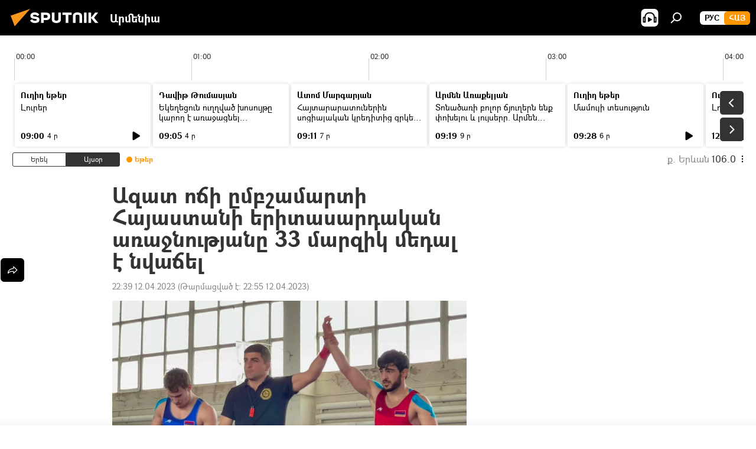

--- FILE ---
content_type: text/html; charset=utf-8
request_url: https://arm.sputniknews.ru/20230412/azat-votshi-ymbshamarti-hajastani-eritasardakan-arajnutjany-33-marzik-medal-e-nvatshel-58075696.html
body_size: 21673
content:
<!DOCTYPE html><html lang="am" data-lang="arm" data-charset="" dir="ltr"><head prefix="og: http://ogp.me/ns# fb: http://ogp.me/ns/fb# article: http://ogp.me/ns/article#"><title>Ազատ ոճի ըմբշամարտի Հայաստանի երիտասարդական առաջնությանը 33 մարզիկ մեդալ է նվաճել - 12.04.2023, Sputnik Արմենիա</title><meta name="description" content="Հայաստանի ըմբշամարտի ֆեդերացիան հրապարակել է մեդալակիրների ցանկը։ 12.04.2023, Sputnik Արմենիա"><meta name="keywords" content="ըմբիշ, ըմբշամարտիկ, մեդալ, հայաստան"><meta http-equiv="X-UA-Compatible" content="IE=edge,chrome=1"><meta http-equiv="Content-Type" content="text/html; charset=utf-8"><meta name="robots" content="index, follow, max-image-preview:large"><meta name="viewport" content="width=device-width, initial-scale=1.0, maximum-scale=1.0, user-scalable=yes"><meta name="HandheldFriendly" content="true"><meta name="MobileOptimzied" content="width"><meta name="referrer" content="always"><meta name="format-detection" content="telephone=no"><meta name="format-detection" content="address=no"><link rel="alternate" type="application/rss+xml" href="https://arm.sputniknews.ru/export/rss2/archive/index.xml"><link rel="canonical" href="https://arm.sputniknews.ru/20230412/azat-votshi-ymbshamarti-hajastani-eritasardakan-arajnutjany-33-marzik-medal-e-nvatshel-58075696.html"><link rel="preload" as="image" href="https://cdn.am.sputniknews.ru/img/07e7/04/0c/58075250_0:0:1600:901_1920x0_80_0_0_3c67023cb5f35c19b42bc638c574730b.jpg.webp" imagesrcset="https://cdn.am.sputniknews.ru/img/07e7/04/0c/58075250_0:0:1600:901_640x0_80_0_0_2918f83087705b1209c5e5540eec6da5.jpg.webp 640w,https://cdn.am.sputniknews.ru/img/07e7/04/0c/58075250_0:0:1600:901_1280x0_80_0_0_3dc0bf9a44df1e8026ffa9da2d3f3513.jpg.webp 1280w,https://cdn.am.sputniknews.ru/img/07e7/04/0c/58075250_0:0:1600:901_1920x0_80_0_0_3c67023cb5f35c19b42bc638c574730b.jpg.webp 1920w"><link rel="preconnect" href="https://cdn.am.sputniknews.ru/images/"><link rel="dns-prefetch" href="https://cdn.am.sputniknews.ru/images/"><link rel="alternate" hreflang="am" href="https://arm.sputniknews.ru/20230412/azat-votshi-ymbshamarti-hajastani-eritasardakan-arajnutjany-33-marzik-medal-e-nvatshel-58075696.html"><link rel="alternate" hreflang="x-default" href="https://arm.sputniknews.ru/20230412/azat-votshi-ymbshamarti-hajastani-eritasardakan-arajnutjany-33-marzik-medal-e-nvatshel-58075696.html"><link rel="apple-touch-icon" sizes="57x57" href="https://cdn.am.sputniknews.ru/i/favicon/favicon-57x57.png"><link rel="apple-touch-icon" sizes="60x60" href="https://cdn.am.sputniknews.ru/i/favicon/favicon-60x60.png"><link rel="apple-touch-icon" sizes="72x72" href="https://cdn.am.sputniknews.ru/i/favicon/favicon-72x72.png"><link rel="apple-touch-icon" sizes="76x76" href="https://cdn.am.sputniknews.ru/i/favicon/favicon-76x76.png"><link rel="apple-touch-icon" sizes="114x114" href="https://cdn.am.sputniknews.ru/i/favicon/favicon-114x114.png"><link rel="apple-touch-icon" sizes="120x120" href="https://cdn.am.sputniknews.ru/i/favicon/favicon-120x120.png"><link rel="apple-touch-icon" sizes="144x144" href="https://cdn.am.sputniknews.ru/i/favicon/favicon-144x144.png"><link rel="apple-touch-icon" sizes="152x152" href="https://cdn.am.sputniknews.ru/i/favicon/favicon-152x152.png"><link rel="apple-touch-icon" sizes="180x180" href="https://cdn.am.sputniknews.ru/i/favicon/favicon-180x180.png"><link rel="icon" type="image/png" sizes="192x192" href="https://cdn.am.sputniknews.ru/i/favicon/favicon-192x192.png"><link rel="icon" type="image/png" sizes="32x32" href="https://cdn.am.sputniknews.ru/i/favicon/favicon-32x32.png"><link rel="icon" type="image/png" sizes="96x96" href="https://cdn.am.sputniknews.ru/i/favicon/favicon-96x96.png"><link rel="icon" type="image/png" sizes="16x16" href="https://cdn.am.sputniknews.ru/i/favicon/favicon-16x16.png"><link rel="manifest" href="/project_data/manifest.json?4"><meta name="msapplication-TileColor" content="#F4F4F4"><meta name="msapplication-TileImage" content="https://cdn.am.sputniknews.ru/i/favicon/favicon-144x144.png"><meta name="theme-color" content="#F4F4F4"><link rel="shortcut icon" href="https://cdn.am.sputniknews.ru/i/favicon/favicon.ico"><meta property="fb:app_id" content="1670040439953784"><meta property="fb:pages" content="883055718395653"><meta name="analytics:lang" content="arm"><meta name="analytics:title" content="Ազատ ոճի ըմբշամարտի Հայաստանի երիտասարդական առաջնությանը 33 մարզիկ մեդալ է նվաճել - 12.04.2023, Sputnik Արմենիա"><meta name="analytics:keyw" content="ymbish, ymbshamartik, medal, armenia"><meta name="analytics:rubric" content=""><meta name="analytics:tags" content="ըմբիշ, ըմբշամարտիկ, մեդալ, Հայաստան"><meta name="analytics:site_domain" content="arm.sputniknews.ru"><meta name="analytics:article_id" content="58075696"><meta name="analytics:url" content="https://arm.sputniknews.ru/20230412/azat-votshi-ymbshamarti-hajastani-eritasardakan-arajnutjany-33-marzik-medal-e-nvatshel-58075696.html"><meta name="analytics:p_ts" content="1681324740"><meta name="analytics:author" content="Sputnik Արմենիա"><meta name="analytics:isscroll" content="0"><meta property="og:url" content="https://arm.sputniknews.ru/20230412/azat-votshi-ymbshamarti-hajastani-eritasardakan-arajnutjany-33-marzik-medal-e-nvatshel-58075696.html"><meta property="og:title" content="Ազատ ոճի ըմբշամարտի Հայաստանի երիտասարդական առաջնությանը 33 մարզիկ մեդալ է նվաճել"><meta property="og:description" content="Հայաստանի ըմբշամարտի ֆեդերացիան հրապարակել է մեդալակիրների ցանկը։"><meta property="og:type" content="article"><meta property="og:site_name" content="Sputnik Արմենիա"><meta property="og:locale" content="am_HY"><meta property="og:image" content="https://cdn.am.sputniknews.ru/img/07e7/04/0c/58075250_0:0:1600:901_2072x0_60_0_0_6b060e3813e0721eb8d3734875ebb86f.jpg.webp"><meta property="og:image:width" content="2072"><meta name="relap-image" content="https://cdn.am.sputniknews.ru/img/07e7/04/0c/58075250_0:0:1600:901_2072x0_80_0_0_1c6383f58e58845da62fe0c7c201bae9.jpg.webp"><meta name="twitter:card" content="summary_large_image"><meta name="twitter:image" content="https://cdn.am.sputniknews.ru/img/07e7/04/0c/58075250_0:0:1600:901_2072x0_60_0_0_6b060e3813e0721eb8d3734875ebb86f.jpg.webp"><meta property="article:published_time" content="20230412T2239+0400"><meta property="article:modified_time" content="20230412T2255+0400"><meta property="article:author" content="Sputnik Արմենիա"><link rel="author" href="https://arm.sputniknews.ru"><meta property="article:section" content="Լուրեր"><meta property="article:tag" content="ըմբիշ"><meta property="article:tag" content="ըմբշամարտիկ"><meta property="article:tag" content="մեդալ"><meta property="article:tag" content="Հայաստան"><meta name="relap-entity-id" content="58075696"><meta property="fb:pages" content="883055718395653"><link rel="amphtml" href="https://arm.sputniknews.ru/amp/20230412/azat-votshi-ymbshamarti-hajastani-eritasardakan-arajnutjany-33-marzik-medal-e-nvatshel-58075696.html"><link rel="preload" as="style" onload="this.onload=null;this.rel='stylesheet'" type="text/css" href="https://cdn.am.sputniknews.ru/css/libs/fonts.min.css?911eb65935"><link rel="preload" as="style" onload="this.onload=null;this.rel='stylesheet'" type="text/css" href="https://cdn.am.sputniknews.ru/css/libs/fonts_am.min.css?92463e6f"><link rel="stylesheet" type="text/css" href="https://cdn.am.sputniknews.ru/css/common.min.css?915cdd7338"><link rel="stylesheet" type="text/css" href="https://cdn.am.sputniknews.ru/css/radioschedule.min.css?975ce1b4d"><link rel="stylesheet" type="text/css" href="https://cdn.am.sputniknews.ru/css/article.min.css?911ed8de4f"><script src="https://cdn.am.sputniknews.ru/min/js/dist/head.js?9c9052ef3"></script><script data-iub-purposes="1">var _paq = _paq || []; (function() {var stackDomain = window.location.hostname.split('.').reverse();var domain = stackDomain[1] + '.' + stackDomain[0];_paq.push(['setCDNMask', new RegExp('cdn(\\w+).img.'+domain)]); _paq.push(['setSiteId', 'sputnik_am']); _paq.push(['trackPageView']); _paq.push(['enableLinkTracking']); var d=document, g=d.createElement('script'), s=d.getElementsByTagName('script')[0]; g.type='text/javascript'; g.defer=true; g.async=true; g.src='//a.sputniknews.com/js/sputnik.js'; s.parentNode.insertBefore(g,s); } )();</script><script type="text/javascript" src="https://cdn.am.sputniknews.ru/min/js/libs/banners/adfx.loader.bind.js?98d724fe2"></script><script>
                (window.yaContextCb = window.yaContextCb || []).push(() => {
                    replaceOriginalAdFoxMethods();
                    window.Ya.adfoxCode.hbCallbacks = window.Ya.adfoxCode.hbCallbacks || [];
                })
            </script><script type="text/javascript">
  window._taboola = window._taboola || [];
  _taboola.push({article:'auto'});
  !function (e, f, u, i) {
    if (!document.getElementById(i)){
      e.async = 1;
      e.src = u;
      e.id = i;
      f.parentNode.insertBefore(e, f);
    }
  }(document.createElement('script'),
  document.getElementsByTagName('script')[0],
  '//cdn.taboola.com/libtrc/sputniknational-network/loader.js',
  'tb_loader_script');
  if(window.performance && typeof window.performance.mark == 'function')
    {window.performance.mark('tbl_ic');}
</script>

<!--В <head> сайта один раз добавьте код загрузчика-->
<script>window.yaContextCb = window.yaContextCb || []</script>
<script src="https://yandex.ru/ads/system/context.js" async></script><script>var endlessScrollFirst = 58075696; var endlessScrollUrl = '/services/article/infinity/'; var endlessScrollAlgorithm = ''; var endlessScrollQueue = [95190256, 95376447, 95375965, 95375786, 95374586, 95374290, 95373670, 95373353, 95372820, 95372746, 95372243, 95370875, 95370760, 95370652, 95370529];</script><script>var endlessScrollFirst = 58075696; var endlessScrollUrl = '/services/article/infinity/'; var endlessScrollAlgorithm = ''; var endlessScrollQueue = [95190256, 95376447, 95375965, 95375786, 95374586, 95374290, 95373670, 95373353, 95372820, 95372746, 95372243, 95370875, 95370760, 95370652, 95370529];</script></head><body id="body" data-ab="a" data-emoji="0" class="site_am m-page-article "><div class="schema_org" itemscope="itemscope" itemtype="https://schema.org/WebSite"><meta itemprop="name" content="Sputnik Արմենիա"><meta itemprop="alternateName" content="Sputnik Արմենիա"><meta itemprop="description" content="Օպերատիվ և ստույգ տեղեկատվություն աշխարհում և երկրում տեղի ունեցող իրադարձությունների մասին"><a itemprop="url" href="https://arm.sputniknews.ru" title="Sputnik Արմենիա"> </a><meta itemprop="image" content="https://arm.sputniknews.ru/i/logo/logo.png"></div><ul class="schema_org" itemscope="itemscope" itemtype="http://schema.org/BreadcrumbList"><li itemprop="itemListElement" itemscope="itemscope" itemtype="http://schema.org/ListItem"><meta itemprop="name" content="Sputnik Արմենիա"><meta itemprop="position" content="1"><meta itemprop="item" content="https://arm.sputniknews.ru"><a itemprop="url" href="https://arm.sputniknews.ru" title="Sputnik Արմենիա"> </a></li><li itemprop="itemListElement" itemscope="itemscope" itemtype="http://schema.org/ListItem"><meta itemprop="name" content="Լուրեր"><meta itemprop="position" content="2"><meta itemprop="item" content="https://arm.sputniknews.ru/20230412/"><a itemprop="url" href="https://arm.sputniknews.ru/20230412/" title="Լուրեր"> </a></li><li itemprop="itemListElement" itemscope="itemscope" itemtype="http://schema.org/ListItem"><meta itemprop="name" content="Ազատ ոճի ըմբշամարտի Հայաստանի երիտասարդական առաջնությանը 33 մարզիկ մեդալ է նվաճել"><meta itemprop="position" content="3"><meta itemprop="item" content="https://arm.sputniknews.ru/20230412/azat-votshi-ymbshamarti-hajastani-eritasardakan-arajnutjany-33-marzik-medal-e-nvatshel-58075696.html"><a itemprop="url" href="https://arm.sputniknews.ru/20230412/azat-votshi-ymbshamarti-hajastani-eritasardakan-arajnutjany-33-marzik-medal-e-nvatshel-58075696.html" title="Ազատ ոճի ըմբշամարտի Հայաստանի երիտասարդական առաջնությանը 33 մարզիկ մեդալ է նվաճել"> </a></li></ul><div class="container"><div class="banner m-before-header m-article-desktop" data-position="article_desktop_header" data-infinity="1"><aside class="banner__content"><iframe class="relap-runtime-iframe" style="position:absolute;top:-9999px;left:-9999px;visibility:hidden;" srcdoc="<script src='https://relap.io/v7/relap.js' data-relap-token='HvaPHeJmpVila25r'></script>"></iframe>


<!--AdFox START-->
<!--riaru-->
<!--Площадка: am.sputniknews.ru / * / *-->
<!--Тип баннера: 100%x-->
<!--Расположение: 41223_n-bn23-х120-desk-->
<div id="adfox_article_desk100_120-1_1"></div>
<script>
    window.yaContextCb.push(()=>{
        Ya.adfoxCode.create({
            ownerId: 249922,
        containerId: 'adfox_article_desk100_120-1_1',
            params: {
                pp: 'brzj',
            ps: 'ckbk',
            p2: 'fluh',
            puid1: '',
            puid2: '',
            puid3: '',
            puid4: 'ymbish:ymbshamartik:medal:armenia',
            puid5: ''
            }
        })
    })
</script></aside></div><div class="banner m-before-header m-article-mobile" data-position="article_mobile_header" data-infinity="1"><aside class="banner__content"><!--AdFox START-->
<!--riaru-->
<!--Площадка: am.sputniknews.ru / * / *-->
<!--Тип баннера: 100%x-->
<!--Расположение: 41228_n-bn28-х100-mob-->
<div id="adfox_article_mob-1-100-300_1"></div>
<script>
    window.yaContextCb.push(()=>{
        Ya.adfoxCode.create({
            ownerId: 249922,
        containerId: 'adfox_article_mob-1-100-300_1',
            params: {
                pp: 'brzl',
            ps: 'ckbk',
            p2: 'fluh',
            puid1: '',
            puid2: '',
            puid3: '',
            puid4: 'ymbish:ymbshamartik:medal:armenia',
            puid5: ''
            }
        })
    })
</script></aside></div></div><div class="page" id="page"><div id="alerts"><script type="text/template" id="alertAfterRegisterTemplate">
                    
                        <div class="auth-alert m-hidden" id="alertAfterRegister">
                            <div class="auth-alert__text">
                                <%- data.success_title %> <br />
                                <%- data.success_email_1 %>
                                <span class="m-email"></span>
                                <%- data.success_email_2 %>
                            </div>
                            <div class="auth-alert__btn">
                                <button class="form__btn m-min m-black confirmEmail">
                                    <%- data.send %>
                                </button>
                            </div>
                        </div>
                    
                </script><script type="text/template" id="alertAfterRegisterNotifyTemplate">
                    
                        <div class="auth-alert" id="alertAfterRegisterNotify">
                            <div class="auth-alert__text">
                                <%- data.golink_1 %>
                                <span class="m-email">
                                    <%- user.mail %>
                                </span>
                                <%- data.golink_2 %>
                            </div>
                            <% if (user.registerConfirmCount <= 2 ) {%>
                                <div class="auth-alert__btn">
                                    <button class="form__btn m-min m-black confirmEmail">
                                        <%- data.send %>
                                    </button>
                                </div>
                            <% } %>
                        </div>
                    
                </script></div><div class="anchor" id="anchor"><div class="header " id="header"><div class="m-relative"><div class="container m-header"><div class="header__wrap"><div class="header__name"><div class="header__logo"><a href="/" title="Sputnik Արմենիա"><svg xmlns="http://www.w3.org/2000/svg" width="176" height="44" viewBox="0 0 176 44" fill="none"><path class="chunk_1" fill-rule="evenodd" clip-rule="evenodd" d="M45.8073 18.3817C45.8073 19.5397 47.1661 19.8409 49.3281 20.0417C54.1074 20.4946 56.8251 21.9539 56.8461 25.3743C56.8461 28.7457 54.2802 30.9568 48.9989 30.9568C44.773 30.9568 42.1067 29.1496 41 26.5814L44.4695 24.5688C45.3754 25.9277 46.5334 27.0343 49.4005 27.0343C51.3127 27.0343 52.319 26.4296 52.319 25.5751C52.319 24.5665 51.6139 24.2163 48.3942 23.866C43.7037 23.3617 41.3899 22.0029 41.3899 18.5824C41.3899 15.9675 43.3511 13 48.9359 13C52.9611 13 55.6274 14.8095 56.4305 17.1746L53.1105 19.1358C53.0877 19.1012 53.0646 19.0657 53.041 19.0295C52.4828 18.1733 51.6672 16.9224 48.6744 16.9224C46.914 16.9224 45.8073 17.4758 45.8073 18.3817ZM67.4834 13.3526H59.5918V30.707H64.0279V26.0794H67.4484C72.1179 26.0794 75.0948 24.319 75.0948 19.6401C75.0854 15.3138 72.6199 13.3526 67.4834 13.3526ZM67.4834 22.206H64.0186V17.226H67.4834C69.8975 17.226 70.654 18.0291 70.654 19.6891C70.6587 21.6527 69.6524 22.206 67.4834 22.206ZM88.6994 24.7206C88.6994 26.2289 87.4924 27.0857 85.3794 27.0857C83.3178 27.0857 82.1597 26.2289 82.1597 24.7206V13.3526H77.7236V25.0264C77.7236 28.6477 80.7425 30.9615 85.4704 30.9615C89.9999 30.9615 93.1168 28.8601 93.1168 25.0264V13.3526H88.6808L88.6994 24.7206ZM136.583 13.3526H132.159V30.7023H136.583V13.3526ZM156.097 13.3526L149.215 21.9235L156.45 30.707H151.066L144.276 22.4559V30.707H139.85V13.3526H144.276V21.8021L151.066 13.3526H156.097ZM95.6874 17.226H101.221V30.707H105.648V17.226H111.181V13.3526H95.6874V17.226ZM113.49 18.7342C113.49 15.2134 116.458 13 121.085 13C125.715 13 128.888 15.0616 128.902 18.7342V30.707H124.466V18.935C124.466 17.6789 123.259 16.8734 121.146 16.8734C119.094 16.8734 117.926 17.6789 117.926 18.935V30.707H113.49V18.7342Z" fill="white"></path><path class="chunk_2" d="M41 7L14.8979 36.5862L8 18.431L41 7Z" fill="#F8961D"></path></svg></a></div><div class="header__project"><span class="header__project-title">Արմենիա</span></div></div><div class="header__controls" data-nosnippet=""><div class="share m-header" data-id="58075696" data-url="https://arm.sputniknews.ru/20230412/azat-votshi-ymbshamarti-hajastani-eritasardakan-arajnutjany-33-marzik-medal-e-nvatshel-58075696.html" data-title="Ազատ ոճի ըմբշամարտի Հայաստանի երիտասարդական առաջնությանը 33 մարզիկ մեդալ է նվաճել"></div><div class="header__menu"><span class="header__menu-item header__menu-item-radioButton" id="radioButton" data-stream="https://nfw.ria.ru/flv/audio.aspx?ID=22152771&amp;type=mp3"><svg class="svg-icon"><use xmlns:xlink="http://www.w3.org/1999/xlink" xlink:href="/i/sprites/package/inline.svg?63#radio2"></use></svg></span><span class="header__menu-item" data-modal-open="search"><svg class="svg-icon"><use xmlns:xlink="http://www.w3.org/1999/xlink" xlink:href="/i/sprites/package/inline.svg?63#search"></use></svg></span></div><div class="switcher m-double"><div class="switcher__label"><span class="switcher__title">Հայ</span><span class="switcher__icon"><svg class="svg-icon"><use xmlns:xlink="http://www.w3.org/1999/xlink" xlink:href="/i/sprites/package/inline.svg?63#arrowDown"></use></svg></span></div><div class="switcher__dropdown"><div translate="no" class="notranslate"><div class="switcher__list"><a href="https://am.sputniknews.ru/" class="switcher__link"><span class="switcher__project">Sputnik Армения</span><span class="switcher__abbr" data-abbr="рус">рус</span></a><a href="https://arm.sputniknews.ru/" class="switcher__link m-selected"><span class="switcher__project">Sputnik Արմենիա</span><span class="switcher__abbr" data-abbr="Հայ">Հայ</span><i class="switcher__accept"><svg class="svg-icon"><use xmlns:xlink="http://www.w3.org/1999/xlink" xlink:href="/i/sprites/package/inline.svg?63#ok"></use></svg></i></a></div></div></div></div></div></div></div></div></div></div><script>var GLOBAL = GLOBAL || {}; GLOBAL.translate = {}; GLOBAL.rtl = 0; GLOBAL.lang = "arm"; GLOBAL.design = "am"; GLOBAL.charset = ""; GLOBAL.project = "sputnik_am"; GLOBAL.htmlCache = 1; GLOBAL.translate.search = {}; GLOBAL.translate.search.notFound = "Ոչինչ չի գտնվել"; GLOBAL.translate.search.stringLenght = "Որոնման համար տառեր ավելացրեք"; GLOBAL.www = "https://arm.sputniknews.ru"; GLOBAL.seo = {}; GLOBAL.seo.title = ""; GLOBAL.seo.keywords = ""; GLOBAL.seo.description = ""; GLOBAL.sock = {}; GLOBAL.sock.server = "https://cm.sputniknews.com/chat"; GLOBAL.sock.lang = "arm"; GLOBAL.sock.project = "sputnik_am"; GLOBAL.social = {}; GLOBAL.social.fbID = "1670040439953784"; GLOBAL.share = [ { name: 'twitter', mobile: false },{ name: 'telegram', mobile: false },{ name: 'odnoklassniki', mobile: false },{ name: 'messenger', mobile: true } ]; GLOBAL.csrf_token = ''; GLOBAL.search = {}; GLOBAL.auth = {}; GLOBAL.auth.status = 'error'; GLOBAL.auth.provider = ''; GLOBAL.auth.twitter = '/id/twitter/request/'; GLOBAL.auth.facebook = '/id/facebook/request/'; GLOBAL.auth.vkontakte = '/id/vkontakte/request/'; GLOBAL.auth.google = '/id/google/request/'; GLOBAL.auth.ok = '/id/ok/request/'; GLOBAL.auth.apple = '/id/apple/request/'; GLOBAL.auth.moderator = ''; GLOBAL.user = {}; GLOBAL.user.id = ""; GLOBAL.user.emailActive = ""; GLOBAL.user.registerConfirmCount = 0; GLOBAL.article = GLOBAL.article || {}; GLOBAL.article.id = 58075696; GLOBAL.article.chat_expired = !!1; GLOBAL.chat = GLOBAL.chat || {}; GLOBAL.chat.show = !!1; GLOBAL.locale = {"convertDate":{"yesterday":"\u0535\u0580\u0565\u056f","hours":{"nominative":"%{s}","genitive":"%{s}"},"minutes":{"nominative":"%{s}","genitive":"%{s}"}},"js_templates":{"unread":"Unread","you":"You","author":"Author","report":"Complain","reply":"Answer","remove":"Delete","closeall":"Close all","notifications":"Notifications","disable_twelve":"Turn off for 12 hours","new_message":"New message from Sputnik News","acc_block":"Your account has been blocked by the site administrator","acc_unblock":"Your account is unblocked by the site administrator","you_subscribe_1":"You are subscribed to the topic \"","you_subscribe_2":"\". You can manage your subscriptions in your personal account","you_received_warning_1":"You received a ","you_received_warning_2":" - th warning. Respect other members and do not break the commenting rules. After the third violation, you will be blocked for 12 hours.","block_time":"Blocking period: ","hours":" hours","forever":"forever","feedback":"Contact","my_subscriptions":"My subscriptions","rules":"Rules on commenting materials","chat":"Chat: ","chat_new_messages":"New chat messages","chat_moder_remove_1":"Your message \"","chat_moder_remove_2":"\" has been deleted by the administrator","chat_close_time_1":"No one has written in the chat for more than 12 hours, it will close in ","chat_close_time_2":" hours","chat_new_emoji_1":"New reactions ","chat_new_emoji_2":" to your post ","chat_message_reply_1":"Your comment \"","chat_message_reply_2":"\" was answered by a user","emoji_1":"Like","emoji_2":"Ha-Ha","emoji_3":"Amazing","emoji_4":"Sad","emoji_5":"Outrageous","emoji_6":"Don't like","site_subscribe_podcast":{"success":"Thank you, you are subscribed to the newsletter! You can set up or cancel a subscription in your personal account","subscribed":"You have already subscribed to this newsletter","error":"An unexpected error has occurred. Please try again later"},"radioschedule":{"live":"\u0535\u0569\u0565\u0580","minute":" \u0580"}},"grecaptcha":{"site_key":"6LeGlD8aAAAAACUpDmnczCiYJ0auL7fnGHErRRLB"}}; GLOBAL = {...GLOBAL, ...{"subscribe":{"email":"\u0544\u0578\u0582\u057f\u0584\u0561\u0563\u0580\u0565\u0584 e-mail-\u0568","button":"\u0532\u0561\u056a\u0561\u0576\u0578\u0580\u0564\u0561\u0563\u0580\u057e\u0565\u056c","send":"\u0547\u0576\u0578\u0580\u0570\u0561\u056f\u0561\u056c\u0578\u0582\u0569\u0575\u0578\u0582\u0576, \u0562\u0561\u056a\u0561\u0576\u0578\u0580\u0564\u0561\u0563\u0580\u0578\u0582\u0569\u0575\u0578\u0582\u0576\u0568 \u0570\u0561\u057d\u057f\u0561\u057f\u0565\u056c\u0578\u0582 \u0570\u0561\u0574\u0561\u0580 \u0541\u0565\u0566 \u0570\u0572\u0578\u0582\u0574 \u057a\u0561\u0580\u0578\u0582\u0576\u0561\u056f\u0578\u0572 \u0576\u0561\u0574\u0561\u056f \u0567 \u0578\u0582\u0572\u0561\u0580\u056f\u057e\u0565\u056c","subscribe":"\u0547\u0576\u0578\u0580\u0570\u0561\u056f\u0561\u056c\u0578\u0582\u0569\u0575\u0578\u0582\u0576, \u0534\u0578\u0582\u0584 \u0562\u0561\u056a\u0561\u0576\u0578\u0580\u0564\u0561\u0563\u0580\u057e\u0565\u056c \u0565\u0584 \u0576\u0578\u0580\u0578\u0582\u0569\u0575\u0578\u0582\u0576\u0576\u0565\u0580\u056b\u0576\u0589 \u0532\u0561\u056a\u0561\u0576\u0578\u0580\u0564\u0561\u0563\u0580\u0578\u0582\u0569\u0575\u0578\u0582\u0576\u0568 \u056f\u0561\u0580\u0565\u056c\u056b \u0567 \u056f\u0561\u0580\u0563\u0561\u057e\u0578\u0580\u0565\u056c \u056f\u0561\u0574 \u0579\u0565\u0572\u0561\u0580\u056f\u0565\u056c \u0561\u0576\u0571\u0576\u0561\u056f\u0561\u0576 \u0567\u057b\u0578\u0582\u0574\u0589","confirm":"\u0534\u0578\u0582\u0584 \u0561\u0580\u0564\u0565\u0576 \u0562\u0561\u056a\u0561\u0576\u0578\u0580\u0564\u0561\u0563\u0580\u057e\u0561\u056e \u0565\u0584 \u0561\u0575\u057d \u0576\u0578\u0580\u0578\u0582\u0569\u0575\u0578\u0582\u0576\u0576\u0565\u0580\u056b\u0576","registration":{"@attributes":{"button":"\u0533\u0580\u0561\u0576\u0581\u057e\u0565\u0584"}},"social":{"@attributes":{"count":"11"},"comment":[{},{},{},{},{},{},{},{},{},{},{}]}}}}; GLOBAL.js = {}; GLOBAL.js.videoplayer = "https://cdn.am.sputniknews.ru/min/js/dist/videoplayer.js?9651130d6"; GLOBAL.userpic = "/userpic/"; GLOBAL.gmt = ""; GLOBAL.tz = "+0400"; GLOBAL.projectList = [ { title: 'Միջազգային', country: [ { title: 'Անգլերեն', url: 'https://sputnikglobe.com', flag: 'flags-INT', lang: 'International', lang2: 'English' }, ] }, { title: 'Մերձավոր Արևելք', country: [ { title: 'Արաբերեն', url: 'https://sarabic.ae/', flag: 'flags-INT', lang: 'Sputnik عربي', lang2: 'Arabic' }, { title: 'Թուրքերեն', url: 'https://anlatilaninotesi.com.tr/', flag: 'flags-TUR', lang: 'Türkiye', lang2: 'Türkçe' }, { title: 'Պարսկերեն', url: 'https://spnfa.ir/', flag: 'flags-INT', lang: 'Sputnik ایران', lang2: 'Persian' }, { title: 'Դարի', url: 'https://sputnik.af/', flag: 'flags-INT', lang: 'Sputnik افغانستان', lang2: 'Dari' }, ] }, { title: 'Լատինական Ամերիկա', country: [ { title: 'Իսպաներեն', url: 'https://noticiaslatam.lat/', flag: 'flags-INT', lang: 'Mundo', lang2: 'Español' }, { title: 'Պորտուգալերեն', url: 'https://noticiabrasil.net.br/', flag: 'flags-BRA', lang: 'Brasil', lang2: 'Português' }, ] }, { title: 'Հարավային Ասիա', country: [ { title: 'Հինդի', url: 'https://hindi.sputniknews.in', flag: 'flags-IND', lang: 'भारत', lang2: 'हिंदी' }, { title: 'Անգլերեն', url: 'https://sputniknews.in', flag: 'flags-IND', lang: 'India', lang2: 'English' }, ] }, { title: 'Արևելյան և Հարավարևելյան Ասիա', country: [ { title: 'Վիետնամերեն', url: 'https://kevesko.vn/', flag: 'flags-VNM', lang: 'Việt Nam', lang2: 'Tiếng Việt' }, { title: 'Ճապոներեն', url: 'https://sputniknews.jp/', flag: 'flags-JPN', lang: '日本', lang2: '日本語' }, { title: 'Չինարեն', url: 'https://sputniknews.cn/', flag: 'flags-CHN', lang: '中国', lang2: '中文' }, ] }, { title: 'Կենտրոնական Ասիա', country: [ { title: 'Ղազախերեն', url: 'https://sputnik.kz/', flag: 'flags-KAZ', lang: 'Қазақстан', lang2: 'Қазақ тілі' }, { title: 'Ղրղզերեն', url: 'https://sputnik.kg/', flag: 'flags-KGZ', lang: 'Кыргызстан', lang2: 'Кыргызча' }, { title: 'Ուզբեկերեն', url: 'https://oz.sputniknews.uz/', flag: 'flags-UZB', lang: 'Oʻzbekiston', lang2: 'Ўзбекча' }, { title: 'Տաջիկերեն', url: 'https://sputnik.tj/', flag: 'flags-TJK', lang: 'Тоҷикистон', lang2: 'Тоҷикӣ' }, ] }, { title: 'Աֆրիկա', country: [ { title: 'Ֆրանսերեն', url: 'https://fr.sputniknews.africa/', flag: 'flags-INT', lang: 'Afrique', lang2: 'Français' }, { title: 'Անգլերեն', url: 'https://en.sputniknews.africa', flag: 'flags-INT', lang: 'Africa', lang2: 'English' }, ] }, { title: 'Հարավային Կովկաս', country: [ { title: 'Հայերեն', url: 'https://arm.sputniknews.ru/', flag: 'flags-ARM', lang: 'Արմենիա', lang2: 'Հայերեն' }, { title: 'Աբխազերեն', url: 'https://sputnik-abkhazia.info/', flag: 'flags-ABH', lang: 'Аҧсны', lang2: 'Аҧсышәала' }, { title: 'Օսերեն', url: 'https://sputnik-ossetia.com/', flag: 'flags-OST', lang: 'Хуссар Ирыстон', lang2: 'Иронау' }, { title: 'Վրացերեն', url: 'https://sputnik-georgia.com/', flag: 'flags-GEO', lang: 'საქართველო', lang2: 'ქართული' }, { title: 'Ադրբեջաներեն', url: 'https://sputnik.az/', flag: 'flags-AZE', lang: 'Azərbaycan', lang2: 'Аzərbaycanca' }, ] }, { title: 'Եվրոպա', country: [ { title: 'Սերբերեն', url: 'https://sputnikportal.rs/', flag: 'flags-SRB', lang: 'Србиjа', lang2: 'Српски' }, { title: 'Ռուսերեն', url: 'https://lv.sputniknews.ru/', flag: 'flags-LVA', lang: 'Latvija', lang2: 'Русский' }, { title: 'Ռուսերեն', url: 'https://lt.sputniknews.ru/', flag: 'flags-LTU', lang: 'Lietuva', lang2: 'Русский' }, { title: 'Մոլդովերեն', url: 'https://md.sputniknews.com/', flag: 'flags-MDA', lang: 'Moldova', lang2: 'Moldovenească' }, { title: 'Բելառուսերեն', url: 'https://bel.sputnik.by/', flag: 'flags-BLR', lang: 'Беларусь', lang2: 'Беларускi' } ] }, ];</script><div class="wrapper" id="endless" data-infinity-max-count="2"><div class="radioschedule"><div class="radioschedule__inner"><div class="radioschedule__time"><div class="radioschedule__time-scroll"><div class="radioschedule__time-list"><div class="radioschedule__time-day"><div class="radioschedule__time-line-item" style="left: 0px;">00:00</div><div class="radioschedule__time-line-item" style="left: 300px;">01:00</div><div class="radioschedule__time-line-item" style="left: 600px;">02:00</div><div class="radioschedule__time-line-item" style="left: 900px;">03:00</div><div class="radioschedule__time-line-item" style="left: 1200px;">04:00</div><div class="radioschedule__time-line-item" style="left: 1500px;">05:00</div><div class="radioschedule__time-line-item" style="left: 1800px;">06:00</div><div class="radioschedule__time-line-item" style="left: 2100px;">07:00</div><div class="radioschedule__time-line-item" style="left: 2400px;">08:00</div><div class="radioschedule__time-line-item" style="left: 2700px;">09:00</div><div class="radioschedule__time-line-item" style="left: 3000px;">10:00</div><div class="radioschedule__time-line-item" style="left: 3300px;">11:00</div><div class="radioschedule__time-line-item" style="left: 3600px;">12:00</div><div class="radioschedule__time-line-item" style="left: 3900px;">13:00</div><div class="radioschedule__time-line-item" style="left: 4200px;">14:00</div><div class="radioschedule__time-line-item" style="left: 4500px;">15:00</div><div class="radioschedule__time-line-item" style="left: 4800px;">16:00</div><div class="radioschedule__time-line-item" style="left: 5100px;">17:00</div><div class="radioschedule__time-line-item" style="left: 5400px;">18:00</div><div class="radioschedule__time-line-item" style="left: 5700px;">19:00</div><div class="radioschedule__time-line-item" style="left: 6000px;">20:00</div><div class="radioschedule__time-line-item" style="left: 6300px;">21:00</div><div class="radioschedule__time-line-item" style="left: 6600px;">22:00</div><div class="radioschedule__time-line-item" style="left: 6900px;">23:00</div><div class="radioschedule__time-list-item" data-pos="9" data-start="1761973200" data-end="1761973500" style="left: 2700.43358333333px; width: 18.8325833333333px"></div><div class="radioschedule__time-list-item" data-pos="9" data-start="1761973500" data-end="1761973860" style="left: 2725.39525px; width: 17.2686666666667px"></div><div class="radioschedule__time-list-item" data-pos="9" data-start="1761973860" data-end="1761974340" style="left: 2754.00783333333px; width: 31.8919166666667px"></div><div class="radioschedule__time-list-item" data-pos="9" data-start="1761974340" data-end="1761974880" style="left: 2795.42116666667px; width: 41.9260833333333px"></div><div class="radioschedule__time-list-item" data-pos="9" data-start="1761974880" data-end="1761984000" style="left: 2838.9855px; width: 28.7940833333333px"></div><div class="radioschedule__time-list-item" data-pos="12" data-start="1761984000" data-end="1761987600" style="left: 3600.30841666667px; width: 18.8558333333333px"></div><div class="radioschedule__time-list-item" data-pos="13" data-start="1761987600" data-end="1761987900" style="left: 3900.36458333333px; width: 17.174px"></div><div class="radioschedule__time-list-item" data-pos="13" data-start="1761987900" data-end="1761991200" style="left: 3924.77366666667px; width: 3.013166666666667px"></div><div class="radioschedule__time-list-item" data-pos="14" data-start="1761991200" data-end="1762002000" style="left: 4200.34141666667px; width: 16.3108333333333px"></div><div class="radioschedule__time-list-item" data-pos="17" data-start="1762002000" data-end="1762005600" style="left: 5100.39858333333px; width: 16.3108333333333px"></div><div class="radioschedule__time-list-item" data-pos="18" data-start="1762005600" data-end="1762009200" style="left: 5400.34791666667px; width: 16.3016666666667px"></div><div class="radioschedule__time-list-item" data-pos="19" data-start="1762009200" data-end="1762009408" style="left: 5700.3665px; width: 16.3100833333333px"></div></div><div class="radioschedule__time-day"><div class="radioschedule__time-line-item" style="left: 0px;">00:00</div><div class="radioschedule__time-line-item" style="left: 300px;">01:00</div><div class="radioschedule__time-line-item" style="left: 600px;">02:00</div><div class="radioschedule__time-line-item" style="left: 900px;">03:00</div><div class="radioschedule__time-line-item" style="left: 1200px;">04:00</div><div class="radioschedule__time-line-item" style="left: 1500px;">05:00</div><div class="radioschedule__time-line-item" style="left: 1800px;">06:00</div><div class="radioschedule__time-line-item" style="left: 2100px;">07:00</div><div class="radioschedule__time-line-item" style="left: 2400px;">08:00</div><div class="radioschedule__time-line-item" style="left: 2700px;">09:00</div><div class="radioschedule__time-line-item" style="left: 3000px;">10:00</div><div class="radioschedule__time-line-item" style="left: 3300px;">11:00</div><div class="radioschedule__time-line-item" style="left: 3600px;">12:00</div><div class="radioschedule__time-line-item" style="left: 3900px;">13:00</div><div class="radioschedule__time-line-item" style="left: 4200px;">14:00</div><div class="radioschedule__time-line-item" style="left: 4500px;">15:00</div><div class="radioschedule__time-line-item" style="left: 4800px;">16:00</div><div class="radioschedule__time-line-item" style="left: 5100px;">17:00</div><div class="radioschedule__time-line-item" style="left: 5400px;">18:00</div><div class="radioschedule__time-line-item" style="left: 5700px;">19:00</div><div class="radioschedule__time-line-item" style="left: 6000px;">20:00</div><div class="radioschedule__time-line-item" style="left: 6300px;">21:00</div><div class="radioschedule__time-line-item" style="left: 6600px;">22:00</div><div class="radioschedule__time-line-item" style="left: 6900px;">23:00</div></div></div></div></div><div class="radioschedule__list"><div class="radioschedule__list-scroll"><div class="radioschedule__list-inner"><div class="radioschedule__item" data-day="1" data-start="1761973200"><div class="radioschedule__item-category">Ուղիղ եթեր</div><div class="radioschedule__item-title"><a href="/20251101/95335999.html">Լուրեր</a></div><div class="radioschedule__item-time"><span>09:00</span><div class="radioschedule__item-duration">4 ր</div></div><div class="radioschedule__item-player"><div class="radioschedule__player" data-media="https://nfw.ria.ru/flv/file.aspx?type=mp3hi&amp;ID=67827334"><span><svg class="svg-icon"><use xmlns:xlink="http://www.w3.org/1999/xlink" xlink:href="/i/sprites/package/inline.svg?63#play_filled"></use></svg></span><span><svg class="svg-icon"><use xmlns:xlink="http://www.w3.org/1999/xlink" xlink:href="/i/sprites/package/inline.svg?63#pause_small"></use></svg></span></div></div></div><div class="radioschedule__item" data-day="1" data-start="1761973500"><div class="radioschedule__item-category">Դավիթ Թումասյան</div><div class="radioschedule__item-title">Եկեղեցուն ուղղված խոսույթը կարող է առաջացնել իրավական հետևանքներ. Դավիթ Թումասյան</div><div class="radioschedule__item-time"><span>09:05</span><div class="radioschedule__item-duration">4 ր</div></div></div><div class="radioschedule__item" data-day="1" data-start="1761973860"><div class="radioschedule__item-category">Ատոմ Մարգարյան</div><div class="radioschedule__item-title">Հայտարարատուներին սոցիալական կրեդիտից զրկելը պատժելու մեխանիզմ է. Ատոմ Մարգարյան</div><div class="radioschedule__item-time"><span>09:11</span><div class="radioschedule__item-duration">7 ր</div></div></div><div class="radioschedule__item" data-day="1" data-start="1761974340"><div class="radioschedule__item-category">Արմեն Առաքելյան</div><div class="radioschedule__item-title">Տոնածառի բոլոր ճյուղերն ենք փոխելու և լույսերը. Արմեն Առաքելյան</div><div class="radioschedule__item-time"><span>09:19</span><div class="radioschedule__item-duration">9 ր</div></div></div><div class="radioschedule__item" data-day="1" data-start="1761974880"><div class="radioschedule__item-category">Ուղիղ եթեր</div><div class="radioschedule__item-title"><a href="/20251101/95337204.html">Մամուլի տեսություն</a></div><div class="radioschedule__item-time"><span>09:28</span><div class="radioschedule__item-duration">6 ր</div></div><div class="radioschedule__item-player"><div class="radioschedule__player" data-media="https://nfw.ria.ru/flv/file.aspx?type=mp3hi&amp;ID=35002722"><span><svg class="svg-icon"><use xmlns:xlink="http://www.w3.org/1999/xlink" xlink:href="/i/sprites/package/inline.svg?63#play_filled"></use></svg></span><span><svg class="svg-icon"><use xmlns:xlink="http://www.w3.org/1999/xlink" xlink:href="/i/sprites/package/inline.svg?63#pause_small"></use></svg></span></div></div></div><div class="radioschedule__item" data-day="1" data-start="1761984000"><div class="radioschedule__item-category">Ուղիղ եթեր</div><div class="radioschedule__item-title"><a href="/20251101/95342650.html">Լուրեր</a></div><div class="radioschedule__item-time"><span>12:00</span><div class="radioschedule__item-duration">4 ր</div></div><div class="radioschedule__item-player"><div class="radioschedule__player" data-media="https://nfw.ria.ru/flv/file.aspx?type=mp3hi&amp;ID=14536426"><span><svg class="svg-icon"><use xmlns:xlink="http://www.w3.org/1999/xlink" xlink:href="/i/sprites/package/inline.svg?63#play_filled"></use></svg></span><span><svg class="svg-icon"><use xmlns:xlink="http://www.w3.org/1999/xlink" xlink:href="/i/sprites/package/inline.svg?63#pause_small"></use></svg></span></div></div></div><div class="radioschedule__item" data-day="1" data-start="1761987600"><div class="radioschedule__item-category">Ուղիղ եթեր</div><div class="radioschedule__item-title"><a href="/20251101/95343605.html">Լուրեր</a></div><div class="radioschedule__item-time"><span>13:00</span><div class="radioschedule__item-duration">4 ր</div></div><div class="radioschedule__item-player"><div class="radioschedule__player" data-media="https://nfw.ria.ru/flv/file.aspx?type=mp3hi&amp;ID=16313009"><span><svg class="svg-icon"><use xmlns:xlink="http://www.w3.org/1999/xlink" xlink:href="/i/sprites/package/inline.svg?63#play_filled"></use></svg></span><span><svg class="svg-icon"><use xmlns:xlink="http://www.w3.org/1999/xlink" xlink:href="/i/sprites/package/inline.svg?63#pause_small"></use></svg></span></div></div></div><div class="radioschedule__item" data-day="1" data-start="1761987900"><div class="radioschedule__item-category">Նիկոլ Փաշինյան</div><div class="radioschedule__item-title">Մեր ակնկալիքն է, որ Ոստիկանության գվարդիան կլինի որակական նոր ծառայություն․ Փաշինյան</div><div class="radioschedule__item-time"><span>13:05</span><div class="radioschedule__item-duration">1 ր</div></div></div><div class="radioschedule__item" data-day="1" data-start="1761991200"><div class="radioschedule__item-category">Ուղիղ եթեր</div><div class="radioschedule__item-title"><a href="/20251101/95345074.html">Լուրեր</a></div><div class="radioschedule__item-time"><span>14:00</span><div class="radioschedule__item-duration">3 ր</div></div><div class="radioschedule__item-player"><div class="radioschedule__player" data-media="https://nfw.ria.ru/flv/file.aspx?type=mp3hi&amp;ID=35642777"><span><svg class="svg-icon"><use xmlns:xlink="http://www.w3.org/1999/xlink" xlink:href="/i/sprites/package/inline.svg?63#play_filled"></use></svg></span><span><svg class="svg-icon"><use xmlns:xlink="http://www.w3.org/1999/xlink" xlink:href="/i/sprites/package/inline.svg?63#pause_small"></use></svg></span></div></div></div><div class="radioschedule__item" data-day="1" data-start="1762002000"><div class="radioschedule__item-category">Ուղիղ եթեր</div><div class="radioschedule__item-title">Լուրեր</div><div class="radioschedule__item-time"><span>17:00</span><div class="radioschedule__item-duration">3 ր</div></div></div><div class="radioschedule__item" data-day="1" data-start="1762005600"><div class="radioschedule__item-category">Ուղիղ եթեր</div><div class="radioschedule__item-title">Լուրեր</div><div class="radioschedule__item-time"><span>18:00</span><div class="radioschedule__item-duration">3 ր</div></div></div><div class="radioschedule__item" data-day="1" data-start="1762009200"><div class="radioschedule__item-category">Ուղիղ եթեր</div><div class="radioschedule__item-title">Լուրեր</div><div class="radioschedule__item-time"><span>19:00</span><div class="radioschedule__item-duration">3 ր</div></div></div></div></div></div><div class="radioschedule__list-nav"><button class="radioschedule__list-nav-button radioschedule__list-nav-prev m-active"><svg class="svg-icon"><use xmlns:xlink="http://www.w3.org/1999/xlink" xlink:href="/i/sprites/package/inline.svg?63#arrowLeft_M"></use></svg></button><button class="radioschedule__list-nav-button radioschedule__list-nav-next m-active"><svg class="svg-icon"><use xmlns:xlink="http://www.w3.org/1999/xlink" xlink:href="/i/sprites/package/inline.svg?63#arrowRight_M"></use></svg></button></div></div><div class="radioschedule__nav"><span data-pos="1">Երեկ</span><span data-pos="2">Այսօր</span></div><div class="radioschedule__playnow"><div class="radioschedule__playnow-live">Եթեր</div><div class="radioschedule__playnow-now"><span class="radioschedule__playnow-now-ico"><svg class="svg-icon"><use xmlns:xlink="http://www.w3.org/1999/xlink" xlink:href="/i/sprites/package/inline.svg?63#pause_small"></use></svg></span><span class="radioschedule__playnow-now-text"></span></div></div><div class="radioschedule__fm"><div class="radioschedule__fm-item-active">ք. Երևան<span>106.0</span></div><div class="radioschedule__fm-more"><svg class="svg-icon"><use xmlns:xlink="http://www.w3.org/1999/xlink" xlink:href="/i/sprites/package/inline.svg?63#more"></use></svg></div><div class="radioschedule__fm-popup"><div class="radioschedule__fm-item" data-id="1">ք. Երևան<span>106.0</span></div><div class="radioschedule__fm-item" data-id="2">ք. Գյումրի<span>90.1</span></div></div></div></div><div class="endless__item " data-infinity="1" data-supertag="0" data-remove-fat="0" data-advertisement-project="0" data-remove-advertisement="0" data-id="58075696" data-date="20230412" data-endless="1" data-domain="arm.sputniknews.ru" data-project="sputnik_am" data-url="/20230412/azat-votshi-ymbshamarti-hajastani-eritasardakan-arajnutjany-33-marzik-medal-e-nvatshel-58075696.html" data-full-url="https://arm.sputniknews.ru/20230412/azat-votshi-ymbshamarti-hajastani-eritasardakan-arajnutjany-33-marzik-medal-e-nvatshel-58075696.html" data-title="Ազատ ոճի ըմբշամարտի Հայաստանի երիտասարդական առաջնությանը 33 մարզիկ մեդալ է նվաճել" data-published="2023-04-12T22:39+0400" data-text-length="1394" data-keywords="ըմբիշ, ըմբշամարտիկ, մեդալ, հայաստան" data-author="Sputnik Արմենիա" data-analytics-keyw="ymbish, ymbshamartik, medal, armenia" data-analytics-rubric="" data-analytics-tags="ըմբիշ, ըմբշամարտիկ, մեդալ, Հայաստան" data-article-show="" data-chat-expired="" data-pts="1681324740" data-article-type="article" data-is-scroll="1" data-head-title="Ազատ ոճի ըմբշամարտի Հայաստանի երիտասարդական առաջնությանը 33 մարզիկ մեդալ է նվաճել - Sputnik Արմենիա, 12.04.2023"><div class="container m-content"><div class="layout"><div class="article "><div class="article__meta" itemscope="" itemtype="https://schema.org/Article"><div itemprop="mainEntityOfPage">https://arm.sputniknews.ru/20230412/azat-votshi-ymbshamarti-hajastani-eritasardakan-arajnutjany-33-marzik-medal-e-nvatshel-58075696.html</div><a itemprop="url" href="https://arm.sputniknews.ru/20230412/azat-votshi-ymbshamarti-hajastani-eritasardakan-arajnutjany-33-marzik-medal-e-nvatshel-58075696.html" title="Ազատ ոճի ըմբշամարտի Հայաստանի երիտասարդական առաջնությանը 33 մարզիկ մեդալ է նվաճել"></a><div itemprop="headline">Ազատ ոճի ըմբշամարտի Հայաստանի երիտասարդական առաջնությանը 33 մարզիկ մեդալ է նվաճել</div><div itemprop="name">Ազատ ոճի ըմբշամարտի Հայաստանի երիտասարդական առաջնությանը 33 մարզիկ մեդալ է նվաճել</div><div itemprop="alternateName">Sputnik Արմենիա</div><div itemprop="description">Հայաստանի ըմբշամարտի ֆեդերացիան հրապարակել է մեդալակիրների ցանկը։ 12.04.2023, Sputnik Արմենիա</div><div itemprop="datePublished">2023-04-12T22:39+0400</div><div itemprop="dateCreated">2023-04-12T22:39+0400</div><div itemprop="dateModified">2023-04-12T22:55+0400</div><div itemprop="articleSection">ըմբիշ</div><div itemprop="articleSection">ըմբշամարտիկ</div><div itemprop="articleSection">մեդալ</div><div itemprop="articleSection">հայաստան</div><div itemprop="associatedMedia">https://cdn.am.sputniknews.ru/img/07e7/04/0c/58075250_0:0:1600:901_1920x0_80_0_0_3c67023cb5f35c19b42bc638c574730b.jpg.webp</div><div itemprop="articleBody">ԵՐԵՎԱՆ, 12 ապրիլի – Sputnik. Հայաստանում անցկացվող ազատ ոճի ըմբշամարտի Հայաստանի երիտասարդական առաջնությանը 33 մարզիկ մեդալ է նվաճել։ Տեղեկությունը հայտնում Հայաստանի ըմբշամարտի ֆեդերացիայի մամուլի ծառայությունը։Մրցաշարն անցկացվել է Արտաշատում, նշվում է, որ  հաղթողներ և մրցանակակիրներ են դարձել հետևյալ մարզիկները.57 կգՀարություն Հովհաննիսյան (ՕՀՔ)Սարգիս Բեգոյան (Արտաշատ)Նարեկ Հակոբյան (Վանաձոր)Հայկ Գասպարյան (Արտաշատ)61 կգԼևիկ Միքայելյան (Արտաշատ)Էդիկ Հարությունյան (Ջրվեժ)Արտավազդ Հարությունյան (Վանաձոր)Արեն Սերոբյան (Վանաձոր)65 կգԱնդրանիկ Ավետիսյան (Գյումրի)Հայկ Աբրահամյան (Կոմիտաս, ՕՀՔ)Աղվան Բոստանջյան (Ջրվեժ)Աշոտ Չափուխյան (ՕՀՔ, Ջրվեժ)70 կգԴավիթ Մարգարյան (Կոմիտաս, ՕՀՔ)Անուշավան Բարսեղյան (Արտաշատ)Արթուր Սարդարյան Աշն.,Նորայր ՄուշեղյանԱրտյոմ Իսախանյան (ՕՀՔ, Իջևան)74 կգՀայկ Պապիկյան (Չար., ՕՀՔ)Արմեն Մուսիկյան Աշն., Նորայր ՄուշեղյանՍամվել Գևորգյան (Վանաձոր)79 կգՆարեկ Գրիգորյան (Արտաշատ)Արեն Իսրայելյան (ՕՀՔ, Իջևան)Աշոտ Հովհաննիսյան (Գյումրի)86 կգՄիհրան Ամիրյան (Վանաձոր)Անդրանիկ Ասատրյան (Գյումրի)Վազգեն Հովհաննիսյան (ՕՀՔ, Չար.)92 կգԿնյազ Իբոյան (Արշալույս)Արման Մահտեսյան (Գյումրի)97 կգԳուրգեն Սիմոնյան Աշ., Նորայր ՄուշեղյանԽաչատուր Խաչատրյան (ՕՀՔ)Դավիթ Սարգսյան (ՕՀՔ)125 կգՀենրիկ Հայկյան (Ազատան)Լյովա Սարգսյան (Գյումրի)Արսեն Աթայան (ՕՀՔ):Հիշեցնենք, որ ազատ ոճի ըմբշամարտի Հայաստանի երիտասարդների առաջնությունն անցկացվել է ապրիլի 11-12-ն Արտաշատի Ռազմիկ Գոլեցյանի անվան մարզադպրոցում։ Նախնական գոտեմարտերը կայացել են ապրիլի 11-ին, իսկ երզափակիչները` այսօր։ </div><div itemprop="copyrightHolder" itemscope="" itemtype="http://schema.org/Organization"><div itemprop="name">Sputnik Արմենիա</div><a itemprop="url" href="https://arm.sputniknews.ru" title="Sputnik Արմենիա"> </a><div itemprop="email">media@sputniknews.com</div><div itemprop="telephone">+74956456601</div><div itemprop="legalName">MIA „Rossiya Segodnya“</div><a itemprop="sameAs" href="https://rutube.ru/channel/24774245/"> </a><a itemprop="sameAs" href="https://t.me/armeniasputnik"> </a><a itemprop="sameAs" href="https://tiktok.com/@sputnikarmenia"> </a><a itemprop="sameAs" href="https://vk.ru/armeniasputnik"> </a><a itemprop="sameAs" href="https://ok.ru/armeniasputnik"> </a><div itemprop="logo" itemscope="" itemtype="https://schema.org/ImageObject"><a itemprop="url" href="https://arm.sputniknews.ru/i/logo/logo.png" title="Sputnik Արմենիա"> </a><a itemprop="contentUrl" href="https://arm.sputniknews.ru/i/logo/logo.png" title="Sputnik Արմենիա"> </a><div itemprop="width">252</div><div itemprop="height">60</div></div></div><div itemprop="copyrightYear">2023</div><div itemprop="creator" itemscope="" itemtype="http://schema.org/Organization"><div itemprop="name">Sputnik Արմենիա</div><a itemprop="url" href="https://arm.sputniknews.ru" title="Sputnik Արմենիա"> </a><div itemprop="email">media@sputniknews.com</div><div itemprop="telephone">+74956456601</div><div itemprop="legalName">MIA „Rossiya Segodnya“</div><a itemprop="sameAs" href="https://rutube.ru/channel/24774245/"> </a><a itemprop="sameAs" href="https://t.me/armeniasputnik"> </a><a itemprop="sameAs" href="https://tiktok.com/@sputnikarmenia"> </a><a itemprop="sameAs" href="https://vk.ru/armeniasputnik"> </a><a itemprop="sameAs" href="https://ok.ru/armeniasputnik"> </a><div itemprop="logo" itemscope="" itemtype="https://schema.org/ImageObject"><a itemprop="url" href="https://arm.sputniknews.ru/i/logo/logo.png" title="Sputnik Արմենիա"> </a><a itemprop="contentUrl" href="https://arm.sputniknews.ru/i/logo/logo.png" title="Sputnik Արմենիա"> </a><div itemprop="width">252</div><div itemprop="height">60</div></div></div><div itemprop="genre">Լուրեր</div><div itemprop="inLanguage">am_HY</div><div itemprop="sourceOrganization" itemscope="" itemtype="http://schema.org/Organization"><div itemprop="name">Sputnik Արմենիա</div><a itemprop="url" href="https://arm.sputniknews.ru" title="Sputnik Արմենիա"> </a><div itemprop="email">media@sputniknews.com</div><div itemprop="telephone">+74956456601</div><div itemprop="legalName">MIA „Rossiya Segodnya“</div><a itemprop="sameAs" href="https://rutube.ru/channel/24774245/"> </a><a itemprop="sameAs" href="https://t.me/armeniasputnik"> </a><a itemprop="sameAs" href="https://tiktok.com/@sputnikarmenia"> </a><a itemprop="sameAs" href="https://vk.ru/armeniasputnik"> </a><a itemprop="sameAs" href="https://ok.ru/armeniasputnik"> </a><div itemprop="logo" itemscope="" itemtype="https://schema.org/ImageObject"><a itemprop="url" href="https://arm.sputniknews.ru/i/logo/logo.png" title="Sputnik Արմենիա"> </a><a itemprop="contentUrl" href="https://arm.sputniknews.ru/i/logo/logo.png" title="Sputnik Արմենիա"> </a><div itemprop="width">252</div><div itemprop="height">60</div></div></div><div itemprop="image" itemscope="" itemtype="https://schema.org/ImageObject"><a itemprop="url" href="https://cdn.am.sputniknews.ru/img/07e7/04/0c/58075250_0:0:1600:901_1920x0_80_0_0_3c67023cb5f35c19b42bc638c574730b.jpg.webp" title="В Арташате завершился молодежный чемпионат Армении по вольной борьбе"></a><a itemprop="contentUrl" href="https://cdn.am.sputniknews.ru/img/07e7/04/0c/58075250_0:0:1600:901_1920x0_80_0_0_3c67023cb5f35c19b42bc638c574730b.jpg.webp" title="В Арташате завершился молодежный чемпионат Армении по вольной борьбе"></a><div itemprop="width">1920</div><div itemprop="height">1080</div><div itemprop="representativeOfPage">true</div></div><a itemprop="thumbnailUrl" href="https://cdn.am.sputniknews.ru/img/07e7/04/0c/58075250_0:0:1600:901_1920x0_80_0_0_3c67023cb5f35c19b42bc638c574730b.jpg.webp"></a><div itemprop="image" itemscope="" itemtype="https://schema.org/ImageObject"><a itemprop="url" href="https://cdn.am.sputniknews.ru/img/07e7/04/0c/58075250_377:0:1600:917_1920x0_80_0_0_3db70b71cb3ebd8366ea7114ad33c5e9.jpg.webp" title="В Арташате завершился молодежный чемпионат Армении по вольной борьбе"></a><a itemprop="contentUrl" href="https://cdn.am.sputniknews.ru/img/07e7/04/0c/58075250_377:0:1600:917_1920x0_80_0_0_3db70b71cb3ebd8366ea7114ad33c5e9.jpg.webp" title="В Арташате завершился молодежный чемпионат Армении по вольной борьбе"></a><div itemprop="width">1920</div><div itemprop="height">1440</div><div itemprop="representativeOfPage">true</div></div><a itemprop="thumbnailUrl" href="https://cdn.am.sputniknews.ru/img/07e7/04/0c/58075250_377:0:1600:917_1920x0_80_0_0_3db70b71cb3ebd8366ea7114ad33c5e9.jpg.webp">https://cdn.am.sputniknews.ru/img/07e7/04/0c/58075250_377:0:1600:917_1920x0_80_0_0_3db70b71cb3ebd8366ea7114ad33c5e9.jpg.webp</a><div itemprop="image" itemscope="" itemtype="https://schema.org/ImageObject"><a itemprop="url" href="https://cdn.am.sputniknews.ru/img/07e7/04/0c/58075250_662:0:1579:917_1920x0_80_0_0_667c37148e3abe6574b363ebdcc0fc06.jpg.webp" title="В Арташате завершился молодежный чемпионат Армении по вольной борьбе"></a><a itemprop="contentUrl" href="https://cdn.am.sputniknews.ru/img/07e7/04/0c/58075250_662:0:1579:917_1920x0_80_0_0_667c37148e3abe6574b363ebdcc0fc06.jpg.webp" title="В Арташате завершился молодежный чемпионат Армении по вольной борьбе"></a><div itemprop="width">1920</div><div itemprop="height">1920</div><div itemprop="representativeOfPage">true</div></div><a itemprop="thumbnailUrl" href="https://cdn.am.sputniknews.ru/img/07e7/04/0c/58075250_662:0:1579:917_1920x0_80_0_0_667c37148e3abe6574b363ebdcc0fc06.jpg.webp" title="В Арташате завершился молодежный чемпионат Армении по вольной борьбе"></a><div itemprop="publisher" itemscope="" itemtype="http://schema.org/Organization"><div itemprop="name">Sputnik Արմենիա</div><a itemprop="url" href="https://arm.sputniknews.ru" title="Sputnik Արմենիա"> </a><div itemprop="email">media@sputniknews.com</div><div itemprop="telephone">+74956456601</div><div itemprop="legalName">MIA „Rossiya Segodnya“</div><a itemprop="sameAs" href="https://rutube.ru/channel/24774245/"> </a><a itemprop="sameAs" href="https://t.me/armeniasputnik"> </a><a itemprop="sameAs" href="https://tiktok.com/@sputnikarmenia"> </a><a itemprop="sameAs" href="https://vk.ru/armeniasputnik"> </a><a itemprop="sameAs" href="https://ok.ru/armeniasputnik"> </a><div itemprop="logo" itemscope="" itemtype="https://schema.org/ImageObject"><a itemprop="url" href="https://arm.sputniknews.ru/i/logo/logo.png" title="Sputnik Արմենիա"> </a><a itemprop="contentUrl" href="https://arm.sputniknews.ru/i/logo/logo.png" title="Sputnik Արմենիա"> </a><div itemprop="width">252</div><div itemprop="height">60</div></div></div><div itemprop="author" itemscope="" itemtype="https://schema.org/Person"><div itemprop="name">Sputnik Արմենիա</div></div><div itemprop="keywords">ըմբիշ, ըմբշամարտիկ, մեդալ, հայաստան</div><div itemprop="about" itemscope="" itemtype="https://schema.org/Thing"><div itemprop="name">ըմբիշ, ըմբշամարտիկ, մեդալ, հայաստան</div></div></div><div class="article__header"><h1 class="article__title">Ազատ ոճի ըմբշամարտի Հայաստանի երիտասարդական առաջնությանը 33 մարզիկ մեդալ է նվաճել</h1><div class="article__info " data-nosnippet=""><div class="article__info-date"><a href="/20230412/" class="" title="ԼՐԱՀՈՍ" data-unixtime="1681324740">22:39 12.04.2023</a> <span class="article__info-date-modified " data-unixtime="1681325701"> (Թարմացված է: <span class="date">22:55 12.04.2023</span>)</span></div><div class="article__view" data-id="58075696"></div></div><div class="article__announce"><div class="media" data-media-tipe="ar16x9"><div class="media__size"><div class="photoview__open" data-photoview-group="58075696" data-photoview-src="https://cdn.am.sputniknews.ru/img/07e7/04/0c/58075250_0:0:1600:917_1440x900_80_0_1_ead0bd629ebd69bb5254f2e4bdc28382.jpg.webp?source-sid=not_sputnik_photo" data-photoview-image-id="58075232" data-photoview-sharelink="https://arm.sputniknews.ru/20230412/azat-votshi-ymbshamarti-hajastani-eritasardakan-arajnutjany-33-marzik-medal-e-nvatshel-58075696.html?share-img=58075232"><noindex><div class="photoview__open-info"><span class="photoview__copyright">© Photo : <a href="https://www.facebook.com/wrestlingArm/posts/pfbid0269AbD3JQj5R8jHohbPduTWNgKvenBpGJinje9MmH2LMzAV2GV3kWAegSGxXvUYdyl" title="Facebook / Wrestling - Armenia">Facebook / Wrestling - Armenia</a></span><span class="photoview__ext-link"></span><span class="photoview__desc-text">Ազատ ոճի ըմբշամարտի Հայաստանի երիտասարդական առաջնություն</span></div></noindex><img media-type="ar16x9" data-source-sid="not_sputnik_photo" alt="Ազատ ոճի ըմբշամարտի Հայաստանի երիտասարդական առաջնություն - Sputnik Արմենիա, 1920, 12.04.2023" title="Ազատ ոճի ըմբշամարտի Հայաստանի երիտասարդական առաջնություն" src="https://cdn.am.sputniknews.ru/img/07e7/04/0c/58075250_0:0:1600:901_1920x0_80_0_0_3c67023cb5f35c19b42bc638c574730b.jpg.webp" decoding="async" width="1920" height="1080" srcset="https://cdn.am.sputniknews.ru/img/07e7/04/0c/58075250_0:0:1600:901_640x0_80_0_0_2918f83087705b1209c5e5540eec6da5.jpg.webp 640w,https://cdn.am.sputniknews.ru/img/07e7/04/0c/58075250_0:0:1600:901_1280x0_80_0_0_3dc0bf9a44df1e8026ffa9da2d3f3513.jpg.webp 1280w,https://cdn.am.sputniknews.ru/img/07e7/04/0c/58075250_0:0:1600:901_1920x0_80_0_0_3c67023cb5f35c19b42bc638c574730b.jpg.webp 1920w"><script type="application/ld+json">
                    {
                        "@context": "http://schema.org",
                        "@type": "ImageObject",
                        "url": "https://cdn.am.sputniknews.ru/img/07e7/04/0c/58075250_0:0:1600:901_640x0_80_0_0_2918f83087705b1209c5e5540eec6da5.jpg.webp",
                        
                            "thumbnail": [
                                
                                    {
                                        "@type": "ImageObject",
                                        "url": "https://cdn.am.sputniknews.ru/img/07e7/04/0c/58075250_0:0:1600:901_640x0_80_0_0_2918f83087705b1209c5e5540eec6da5.jpg.webp",
                                        "image": "https://cdn.am.sputniknews.ru/img/07e7/04/0c/58075250_0:0:1600:901_640x0_80_0_0_2918f83087705b1209c5e5540eec6da5.jpg.webp"
                                    },
                                    {
                                        "@type": "ImageObject",
                                        "url": "https://cdn.am.sputniknews.ru/img/07e7/04/0c/58075250_377:0:1600:917_640x0_80_0_0_4a94ab3d67db22c54aefa8c79b4bf562.jpg.webp",
                                        "image": "https://cdn.am.sputniknews.ru/img/07e7/04/0c/58075250_377:0:1600:917_640x0_80_0_0_4a94ab3d67db22c54aefa8c79b4bf562.jpg.webp"
                                    },
                                    {
                                        "@type": "ImageObject",
                                        "url": "https://cdn.am.sputniknews.ru/img/07e7/04/0c/58075250_662:0:1579:917_640x0_80_0_0_7e612be953bdbfee4899482235ec7a31.jpg.webp",
                                        "image": "https://cdn.am.sputniknews.ru/img/07e7/04/0c/58075250_662:0:1579:917_640x0_80_0_0_7e612be953bdbfee4899482235ec7a31.jpg.webp"
                                    }
                                
                            ],
                        
                        "width": 640,
                            "height": 360
                    }
                </script><script type="application/ld+json">
                    {
                        "@context": "http://schema.org",
                        "@type": "ImageObject",
                        "url": "https://cdn.am.sputniknews.ru/img/07e7/04/0c/58075250_0:0:1600:901_1280x0_80_0_0_3dc0bf9a44df1e8026ffa9da2d3f3513.jpg.webp",
                        
                            "thumbnail": [
                                
                                    {
                                        "@type": "ImageObject",
                                        "url": "https://cdn.am.sputniknews.ru/img/07e7/04/0c/58075250_0:0:1600:901_1280x0_80_0_0_3dc0bf9a44df1e8026ffa9da2d3f3513.jpg.webp",
                                        "image": "https://cdn.am.sputniknews.ru/img/07e7/04/0c/58075250_0:0:1600:901_1280x0_80_0_0_3dc0bf9a44df1e8026ffa9da2d3f3513.jpg.webp"
                                    },
                                    {
                                        "@type": "ImageObject",
                                        "url": "https://cdn.am.sputniknews.ru/img/07e7/04/0c/58075250_377:0:1600:917_1280x0_80_0_0_3b30cf9640c4bd854eb114c21c0dae54.jpg.webp",
                                        "image": "https://cdn.am.sputniknews.ru/img/07e7/04/0c/58075250_377:0:1600:917_1280x0_80_0_0_3b30cf9640c4bd854eb114c21c0dae54.jpg.webp"
                                    },
                                    {
                                        "@type": "ImageObject",
                                        "url": "https://cdn.am.sputniknews.ru/img/07e7/04/0c/58075250_662:0:1579:917_1280x0_80_0_0_d06dda4a59959ace9d0b20e25a9d8a8f.jpg.webp",
                                        "image": "https://cdn.am.sputniknews.ru/img/07e7/04/0c/58075250_662:0:1579:917_1280x0_80_0_0_d06dda4a59959ace9d0b20e25a9d8a8f.jpg.webp"
                                    }
                                
                            ],
                        
                        "width": 1280,
                            "height": 720
                    }
                </script><script type="application/ld+json">
                    {
                        "@context": "http://schema.org",
                        "@type": "ImageObject",
                        "url": "https://cdn.am.sputniknews.ru/img/07e7/04/0c/58075250_0:0:1600:901_1920x0_80_0_0_3c67023cb5f35c19b42bc638c574730b.jpg.webp",
                        
                            "thumbnail": [
                                
                                    {
                                        "@type": "ImageObject",
                                        "url": "https://cdn.am.sputniknews.ru/img/07e7/04/0c/58075250_0:0:1600:901_1920x0_80_0_0_3c67023cb5f35c19b42bc638c574730b.jpg.webp",
                                        "image": "https://cdn.am.sputniknews.ru/img/07e7/04/0c/58075250_0:0:1600:901_1920x0_80_0_0_3c67023cb5f35c19b42bc638c574730b.jpg.webp"
                                    },
                                    {
                                        "@type": "ImageObject",
                                        "url": "https://cdn.am.sputniknews.ru/img/07e7/04/0c/58075250_377:0:1600:917_1920x0_80_0_0_3db70b71cb3ebd8366ea7114ad33c5e9.jpg.webp",
                                        "image": "https://cdn.am.sputniknews.ru/img/07e7/04/0c/58075250_377:0:1600:917_1920x0_80_0_0_3db70b71cb3ebd8366ea7114ad33c5e9.jpg.webp"
                                    },
                                    {
                                        "@type": "ImageObject",
                                        "url": "https://cdn.am.sputniknews.ru/img/07e7/04/0c/58075250_662:0:1579:917_1920x0_80_0_0_667c37148e3abe6574b363ebdcc0fc06.jpg.webp",
                                        "image": "https://cdn.am.sputniknews.ru/img/07e7/04/0c/58075250_662:0:1579:917_1920x0_80_0_0_667c37148e3abe6574b363ebdcc0fc06.jpg.webp"
                                    }
                                
                            ],
                        
                        "width": 1920,
                            "height": 1080
                    }
                </script></div></div><div class="media__copyright " data-nosnippet=""><div class="media__copyright-item m-copyright">© Photo : <a href="https://www.facebook.com/wrestlingArm/posts/pfbid0269AbD3JQj5R8jHohbPduTWNgKvenBpGJinje9MmH2LMzAV2GV3kWAegSGxXvUYdyl" title="Facebook / Wrestling - Armenia">Facebook / Wrestling - Armenia</a></div></div></div></div><div class="article__news-services-subscribe" data-modal-open="subscribe"><span class="article__news-services-subscribe-label">Բաժանորդագրվել</span><ul class="article__news-services-subscribe-list"><li class="article__news-services-subscribe-item social-service" title="TikTok" data-name="tiktok"><svg class="svg-icon"><use xmlns:xlink="http://www.w3.org/1999/xlink" xlink:href="/i/sprites/package/inline.svg?63#tiktok"></use></svg></li><li class="article__news-services-subscribe-item social-service" title="Telegram" data-name="telegram"><svg class="svg-icon"><use xmlns:xlink="http://www.w3.org/1999/xlink" xlink:href="/i/sprites/package/inline.svg?63#telegram"></use></svg></li><li class="article__news-services-subscribe-item social-service" title="OK" data-name="odnoklassniki"><svg class="svg-icon"><use xmlns:xlink="http://www.w3.org/1999/xlink" xlink:href="/i/sprites/package/inline.svg?63#odnoklassniki"></use></svg></li></ul></div><div class="article__announce-text">Հայաստանի ըմբշամարտի ֆեդերացիան հրապարակել է մեդալակիրների ցանկը։</div></div><div class="article__body"><div class="article__block" data-type="text"><div class="article__text"><strong>ԵՐԵՎԱՆ, 12 ապրիլի – Sputnik.</strong> Հայաստանում անցկացվող ազատ ոճի ըմբշամարտի Հայաստանի երիտասարդական առաջնությանը 33 մարզիկ մեդալ է նվաճել։ Տեղեկությունը հայտնում Հայաստանի<a href="https://www.facebook.com/wrestlingArm/posts/pfbid0269AbD3JQj5R8jHohbPduTWNgKvenBpGJinje9MmH2LMzAV2GV3kWAegSGxXvUYdyl" target="_blank"> ըմբշամարտի ֆեդերացիայի մամուլի ծառայությունը</a>։</div></div><div class="article__block" data-type="text"><div class="article__text">Մրցաշարն անցկացվել է Արտաշատում, նշվում է, որ  հաղթողներ և մրցանակակիրներ են դարձել հետևյալ մարզիկները.</div></div><div class="article__block" data-type="h3"><div class="article__block-anchor" id="58075696-58076349"></div><h3 class="article__h2" id="58075696-1">57 կգ</h3></div><div class="article__block" data-type="text"><div class="article__text">Հարություն Հովհաննիսյան (ՕՀՔ)</div></div><div class="article__block" data-type="text"><div class="article__text">Սարգիս Բեգոյան (Արտաշատ)</div></div><div class="article__block" data-type="text"><div class="article__text">Նարեկ Հակոբյան (Վանաձոր)</div></div><div class="article__block" data-type="text"><div class="article__text">Հայկ Գասպարյան (Արտաշատ)</div></div><div class="article__block" data-type="h3"><div class="article__block-anchor" id="58075696-58076350"></div><h3 class="article__h2" id="58075696-2">61 կգ</h3></div><div class="article__block" data-type="text"><div class="article__text">Լևիկ Միքայելյան (Արտաշատ)</div></div><div class="article__block" data-type="text"><div class="article__text">Էդիկ Հարությունյան (Ջրվեժ)</div></div><div class="article__block" data-type="text"><div class="article__text">Արտավազդ Հարությունյան (Վանաձոր)</div></div><div class="article__block" data-type="text"><div class="article__text">Արեն Սերոբյան (Վանաձոր)</div></div><div class="article__block" data-type="h3"><div class="article__block-anchor" id="58075696-58076351"></div><h3 class="article__h2" id="58075696-3">65 կգ</h3></div><div class="article__block" data-type="text"><div class="article__text">Անդրանիկ Ավետիսյան (Գյումրի)</div></div><div class="article__block" data-type="text"><div class="article__text">Հայկ Աբրահամյան (Կոմիտաս, ՕՀՔ)</div></div><div class="article__block" data-type="text"><div class="article__text">Աղվան Բոստանջյան (Ջրվեժ)</div></div><div class="article__block" data-type="text"><div class="article__text">Աշոտ Չափուխյան (ՕՀՔ, Ջրվեժ)</div></div><div class="article__block" data-type="h3"><div class="article__block-anchor" id="58075696-58076352"></div><h3 class="article__h2" id="58075696-4">70 կգ</h3></div><div class="article__block" data-type="text"><div class="article__text">Դավիթ Մարգարյան (Կոմիտաս, ՕՀՔ)</div></div><div class="article__block" data-type="text"><div class="article__text">Անուշավան Բարսեղյան (Արտաշատ)</div></div><div class="article__block" data-type="text"><div class="article__text">Արթուր Սարդարյան Աշն.,Նորայր Մուշեղյան</div></div><div class="article__block" data-type="text"><div class="article__text">Արտյոմ Իսախանյան (ՕՀՔ, Իջևան)</div></div><div class="article__block" data-type="h3"><div class="article__block-anchor" id="58075696-58076353"></div><h3 class="article__h2" id="58075696-5">74 կգ</h3></div><div class="article__block" data-type="text"><div class="article__text">Հայկ Պապիկյան (Չար., ՕՀՔ)</div></div><div class="article__block" data-type="text"><div class="article__text">Արմեն Մուսիկյան Աշն., Նորայր Մուշեղյան</div></div><div class="article__block" data-type="text"><div class="article__text">Սամվել Գևորգյան (Վանաձոր)</div></div><div class="article__block" data-type="h3"><div class="article__block-anchor" id="58075696-58076354"></div><h3 class="article__h2" id="58075696-6">79 կգ</h3></div><div class="article__block" data-type="text"><div class="article__text">Նարեկ Գրիգորյան (Արտաշատ)</div></div><div class="article__block" data-type="text"><div class="article__text">Արեն Իսրայելյան (ՕՀՔ, Իջևան)</div></div><div class="article__block" data-type="text"><div class="article__text">Աշոտ Հովհաննիսյան (Գյումրի)</div></div><div class="article__block" data-type="h3"><div class="article__block-anchor" id="58075696-58076355"></div><h3 class="article__h2" id="58075696-7">86 կգ</h3></div><div class="article__block" data-type="text"><div class="article__text">Միհրան Ամիրյան (Վանաձոր)</div></div><div class="article__block" data-type="text"><div class="article__text">Անդրանիկ Ասատրյան (Գյումրի)</div></div><div class="article__block" data-type="text"><div class="article__text">Վազգեն Հովհաննիսյան (ՕՀՔ, Չար.)</div></div><div class="article__block" data-type="h3"><div class="article__block-anchor" id="58075696-58076356"></div><h3 class="article__h2" id="58075696-8">92 կգ</h3></div><div class="article__block" data-type="text"><div class="article__text">Կնյազ Իբոյան (Արշալույս)</div></div><div class="article__block" data-type="text"><div class="article__text">Արման Մահտեսյան (Գյումրի)</div></div><div class="article__block" data-type="h3"><div class="article__block-anchor" id="58075696-58076357"></div><h3 class="article__h2" id="58075696-9">97 կգ</h3></div><div class="article__block" data-type="text"><div class="article__text">Գուրգեն Սիմոնյան Աշ., Նորայր Մուշեղյան</div></div><div class="article__block" data-type="text"><div class="article__text">Խաչատուր Խաչատրյան (ՕՀՔ)</div></div><div class="article__block" data-type="text"><div class="article__text">Դավիթ Սարգսյան (ՕՀՔ)</div></div><div class="article__block" data-type="h3"><div class="article__block-anchor" id="58075696-58076358"></div><h3 class="article__h2" id="58075696-10">125 կգ</h3></div><div class="article__block" data-type="text"><div class="article__text">Հենրիկ Հայկյան (Ազատան)</div></div><div class="article__block" data-type="text"><div class="article__text">Լյովա Սարգսյան (Գյումրի)</div></div><div class="article__block" data-type="text"><div class="article__text">Արսեն Աթայան (ՕՀՔ):</div></div><div class="article__block" data-type="text"><div class="article__text">Հիշեցնենք, որ ազատ ոճի ըմբշամարտի Հայաստանի <a href="https://www.facebook.com/wrestlingArm/posts/pfbid0pZLtYzkhNoKizdgXDpJzKXbFDG88626ura1ipj4JQMDwkEDhtTDi2AA4zvft8rGwl" target="_blank">երիտասարդների առաջնությունն </a>անցկացվել է ապրիլի 11-12-ն Արտաշատի Ռազմիկ Գոլեցյանի անվան մարզադպրոցում։ </div></div><div class="article__block" data-type="text"><div class="article__text">Նախնական գոտեմարտերը կայացել են ապրիլի 11-ին, իսկ երզափակիչները` այսօր։ </div></div></div><div class="article__footer"><div class="article__share"><div class="article__sharebar" data-nosnippet=""><span class="share m-article" data-id="58075696" data-url="https://arm.sputniknews.ru/20230412/azat-votshi-ymbshamarti-hajastani-eritasardakan-arajnutjany-33-marzik-medal-e-nvatshel-58075696.html" data-title="Ազատ ոճի ըմբշամարտի Հայաստանի երիտասարդական առաջնությանը 33 մարզիկ մեդալ է նվաճել" data-hideMore="true"></span></div></div><ul class="tags m-noButton m-mb20"><li class="tag  " data-sid="ymbish" data-type="tag"><a href="/ymbish/" class="tag__text" title="ըմբիշ">ըմբիշ</a></li><li class="tag  " data-sid="ymbshamartik" data-type="tag"><a href="/ymbshamartik/" class="tag__text" title="ըմբշամարտիկ">ըմբշամարտիկ</a></li><li class="tag  " data-sid="medal" data-type="tag"><a href="/medal/" class="tag__text" title="մեդալ">մեդալ</a></li><li class="tag  " data-sid="armenia" data-type="tag"><a href="/armenia/" class="tag__text" title="Հայաստան">Հայաստան</a></li></ul><div class="article__userbar-loader" data-nosnippet=""><span class="loader"><i></i></span></div></div></div><div class="sidebar"><div class="banner m-right-first m-article-desktop" data-position="article_desktop_right-1" data-infinity="1" data-changed-id="adfox_article_right_1_58075696"><aside class="banner__content"><iframe width="100%" height="500" src="https://arm.sputniknews.ru/files/tgparser/sputnik_am_arm.html" frameborder="0"></iframe>

<br />
<br />
</aside></div><div class="banner m-right-second m-article-desktop m-fixed-top" data-position="article_desktop_right-2" data-infinity="1" data-changed-id="adfox_article_right_2_58075696"><aside class="banner__content"><!--AdFox START-->
<!--riaru-->
<!--Площадка: am.sputniknews.ru / * / *-->
<!--Тип баннера: 100%x-->
<!--Расположение: 41242_n-bn42-300x600-desk-->
<div id="adfox_article_desk300_600_1"></div>
<script>
    window.yaContextCb.push(()=>{
        Ya.adfoxCode.create({
            ownerId: 249922,
        containerId: 'adfox_article_desk300_600_1',
            params: {
                pp: 'brzp',
            ps: 'ckbk',
            p2: 'fluh',
            puid1: '',
            puid2: '',
            puid3: '',
            puid4: 'ymbish:ymbshamartik:medal:armenia',
            puid5: ''
            }
        })
    })
</script>
</aside></div></div></div></div></div></div><div class="footer"><div class="container"><div class="footer__topline"><div class="footer__logo"><i class="footer__logo-icon"><img src="https://cdn.am.sputniknews.ru/i/logo/logo.svg" width="170" height="43" alt="Sputnik Արմենիա"></i><span class="footer__logo-title">Արմենիա</span></div><div class="footer__menu"><div class="footer__menu-item"><a href="/sputnik_lurer/" class="footer__menu-link" title="Լուրեր">Լուրեր</a></div><div class="footer__menu-item"><a href="/armenia/" class="footer__menu-link" title="Հայաստան">Հայաստան</a></div><div class="footer__menu-item"><a href="/world/" class="footer__menu-link" title="Աշխարհ">Աշխարհ</a></div><div class="footer__menu-item"><a href="/analytics/" class="footer__menu-link" title="Վերլուծություն">Վերլուծություն</a></div><div class="footer__menu-item"><a href="/infographics/" class="footer__menu-link" title="Ինֆոգրաֆիկա">Ինֆոգրաֆիկա</a></div><div class="footer__menu-item"><a href="/video/" class="footer__menu-link" title="Տեսանյութեր">Տեսանյութեր</a></div><div class="footer__menu-item"><a href="/radio/" class="footer__menu-link" title="ՌԱԴԻՈ">ՌԱԴԻՈ</a></div><div class="footer__menu-item"><a href="/press/" class="footer__menu-link" title="Մամուլի կենտրոն">Մամուլի կենտրոն</a></div></div></div></div><div class="container"><div class="footer__social" data-nosnippet=""><a target="_blank" href="https://rutube.ru/channel/24774245/" class="footer__social-button" title="Rutube"><i class="footer__social-icon m-rutube"><svg class="svg-icon"><use xmlns:xlink="http://www.w3.org/1999/xlink" xlink:href="/i/sprites/package/inline.svg?63#rutube"></use></svg></i><span class="footer__social-title">Rutube</span></a><a target="_blank" href="https://t.me/armeniasputnik" class="footer__social-button" title="Telegram"><i class="footer__social-icon m-telegram"><svg class="svg-icon"><use xmlns:xlink="http://www.w3.org/1999/xlink" xlink:href="/i/sprites/package/inline.svg?63#telegram"></use></svg></i><span class="footer__social-title">Telegram</span></a><a target="_blank" href="https://tiktok.com/@sputnikarmenia" class="footer__social-button" title="ТikТоk"><i class="footer__social-icon m-tiktok"><svg class="svg-icon"><use xmlns:xlink="http://www.w3.org/1999/xlink" xlink:href="/i/sprites/package/inline.svg?63#tiktok"></use></svg></i><span class="footer__social-title">ТikТоk</span></a><a target="_blank" href="https://vk.ru/armeniasputnik" class="footer__social-button" title="VK"><i class="footer__social-icon m-vk"><svg class="svg-icon"><use xmlns:xlink="http://www.w3.org/1999/xlink" xlink:href="/i/sprites/package/inline.svg?63#vk"></use></svg></i><span class="footer__social-title">VK</span></a><a target="_blank" href="https://ok.ru/armeniasputnik" class="footer__social-button" title="Odnoklassniki"><i class="footer__social-icon m-odnoklassniki"><svg class="svg-icon"><use xmlns:xlink="http://www.w3.org/1999/xlink" xlink:href="/i/sprites/package/inline.svg?63#odnoklassniki"></use></svg></i><span class="footer__social-title">Odnoklassniki</span></a></div></div><div class="footer__background"><div class="container"><div class="footer__grid"><div class="footer__content"><ul class="footer__nav"><li class="footer__nav-item" data-id="8371326"><a href="/docs/index.html" class="footer__nav-link" title="Նախագծի մասին" target="_blank" rel="noopener">Նախագծի մասին</a></li><li class="footer__nav-item" data-id="14243"><a href="/docs/terms_of_use.html" class="footer__nav-link" title="Օգտագործման կանոնները" target="_blank" rel="noopener">Օգտագործման կանոնները</a></li><li class="footer__nav-item" data-id="12475961"><a href="/docs/contact.html" class="footer__nav-link" title="Կապ" target="_blank" rel="noopener">Կապ</a></li><li class="footer__nav-item" data-id="2447526"><a href="/press_release/" class="footer__nav-link" title="Մամուլի հաղորդագրություններ" target="_blank" rel="noopener">Մամուլի հաղորդագրություններ</a></li><li class="footer__nav-item" data-id="17970888"><a href="/company_news/" class="footer__nav-link" title="Ընկերությունների նորություններ" target="_blank" rel="noopener">Ընկերությունների նորություններ</a></li><li class="footer__nav-item" data-id="57444986"><a href="/docs/privacy_policy.html" class="footer__nav-link" title="Գաղտնիության քաղաքականություն" target="_blank" rel="noopener">Գաղտնիության քաղաքականություն</a></li><li class="footer__nav-item" data-id="57444982"><a href="/docs/cookie_policy.html" class="footer__nav-link" title="Տեղեկանիշի (cookie) օգտագործման" target="_blank" rel="noopener">Տեղեկանիշի (cookie) օգտագործման</a></li><li class="footer__nav-item" data-id="60060490"><button class="footer__nav-link" title="Հետադարձ կապ" data-modal-open="feedbackprivacy">Հետադարձ կապ</button></li></ul><div class="footer__information"></div></div><div class="footer__apps" data-nosnippet=""><a target="_blank" rel="noopener" class="footer__apps-link m-google" style="margin-left:0" title="Android APK" href="https://sputnik-apk.ru/sputnik.apk"><img src="/i/apps/android_apk.svg" alt="Android APK"></a></div><div class="footer__copyright" data-nosnippet="">© 2025 Sputnik  
            
                Բոլոր իրավունքները պաշտպանված են. 18+
            
        </div></div></div></div></div><script src="https://cdn.am.sputniknews.ru/min/js/dist/footer.js?912ce2a68"></script><script>
                var player_locale = {
                    
                        "LIVE": "ԵԹԵՐՈւՄ Է",
                        "Play Video": "Դիտել տեսանյութը",
                        "Play": "Միացնել",
                        "Pause": "Կանգնեցնել",
                        "Current Time": "Ընթացիկ ժամանակը",
                        "Duration Time": "Տևողությունը",
                        "Remaining Time": "Մնացած ժամանակը",
                        "Stream Type": "Հոսքի տեսակը",
                        "Loaded": "Ներբեռնում",
                        "Progress": "Առաջընթաց",
                        "Fullscreen": "Լիաէկրան ռեժիմ",
                        "Non-Fullscreen": "Դուրս գալ լիաէկրան ռեժիմից",
                        "Mute": "Անձայն",
                        "Unmute": "Ձայնով",
                        "Playback Rate": "Վերարտադրման արագությունը",
                        "Close Modal Dialog": "Փակել",
                        "Close": "Փակել",
                        "Download": "Ներբեռնել",
                        "Subscribe": "Բաժանորդագրվել",
                        "More": "Դիտել բոլոր դրվագները",
                        "About": "Հաղորդման մասին",
                        "You aborted the media playback": "Դուք ընդհատել եք տեսանյութի դիտումը",
                        "A network error caused the media download to fail part-way.": "Տեսանյութի բեռնման ընդհատում՝ ցանցի սխալի պատճառով",
                        "The media could not be loaded, either because the server or network failed or because the format is not supported.": "Տեսանյութի դիտումն անհնար է ցանցային կամ սերվերային ընդհատման պատճառով, հնարավոր է` ֆորմատը չի սպասարկվում",
                        "The media playback was aborted due to a corruption problem or because the media used features your browser did not support.": "Տեսանյութի վերարտադրումն ընդհատվել է վնասման պատճառով, կամ տեսանյութն օգտագործում է ֆունկցիաներ, որոնք ձեր բրաուզերը չի սպասարկում",
                        "No compatible source was found for this media.": "Այս տեսանյութի համար համատեղելի աղբյուրները բացակայում են",
                        "The media is encrypted and we do not have the keys to decrypt it.": "Տեսանյութը ծածկագրված է, դուք վերծանման բանալին չունեք",
                        "Download video": "Download video",
                        "Link": "Link",
                        "Copy Link": "Copy Link",
                        "Get Code": "Get Code",
                        "Views": "Views",
                        "Repeat": "Repeat"
                };
            
            if ( document.querySelectorAll('.video-js').length && !window.videojs ) {
                loadJS("https://cdn.am.sputniknews.ru/min/js/dist/videoplayer.js?9651130d6", function() {
                    
                        videojs.addLanguage("am", player_locale);
                    
                });
            }
        </script><script src="https://cdn.am.sputniknews.ru/min/js/pages/radioschedule.js?9d26e9f18"></script><script async="async" src="https://cdn.am.sputniknews.ru/min/js/libs/locale/am.js?93355d7ff"></script><script async="async" src="https://cdn.am.sputniknews.ru/min/js/dist/article.js?9c527ad8?110000016611"></script><script src="/project_data/firebase-config.js"></script><script src="https://cdn.am.sputniknews.ru/min/js/dist/firebase.js?9ff581753"></script><script data-iub-purposes="1" src="https://cdn.am.sputniknews.ru/min/js/firebase/fbcheck2.min.js?9f8bee56c"></script><script>
                if (typeof lazyloadScript === 'function') {
                    lazyloadScript(".article__vk", function() {
                       (function(d, s, id) { var js, fjs = d.getElementsByTagName(s)[0]; if (d.getElementById(id)) return; js = d.createElement(s); js.id = id; js.src = "https://vk.ru/js/api/openapi.js?168"; fjs.parentNode.insertBefore(js, fjs); }(document, 'script', 'vk_openapi_js'));
                    });
                }
            </script><script async="async" type="text/javascript" src="https://platform.twitter.com/widgets.js"></script><script async="async" type="text/javascript" src="https://connect.facebook.net/en_US/sdk.js#xfbml=1&amp;version=v3.2"></script><script async="async" type="text/javascript" src="//www.instagram.com/embed.js"></script><script async="async" type="text/javascript" src="https://www.tiktok.com/embed.js"></script>
            
                <!--LiveInternet counter--><script type="text/javascript"><!--
                new Image().src = "//counter.yadro.ru/hit;RS_Total/Sputniki_Total/Sputnik/Sputnik_am?r"+
                escape(document.referrer)+((typeof(screen)=="undefined")?"":
                ";s"+screen.width+"*"+screen.height+"*"+(screen.colorDepth?
                screen.colorDepth:screen.pixelDepth))+";u"+escape(document.URL)+
                ";h"+escape(document.title.substring(0,80))+
                ";"+Math.random();//--></script><!--/LiveInternet-->
            
        
            
                <!-- Top.Mail.Ru counter -->
                <script type="text/javascript">
                var _tmr = window._tmr || (window._tmr = []);
                _tmr.push({id: "3399344", type: "pageView", start: (new Date()).getTime()});
                (function (d, w, id) {
                  if (d.getElementById(id)) return;
                  var ts = d.createElement("script"); ts.type = "text/javascript"; ts.async = true; ts.id = id;
                  ts.src = "https://top-fwz1.mail.ru/js/code.js";
                  var f = function () {var s = d.getElementsByTagName("script")[0]; s.parentNode.insertBefore(ts, s);};
                  if (w.opera == "[object Opera]") { d.addEventListener("DOMContentLoaded", f, false); } else { f(); }
                })(document, window, "tmr-code");
                </script>
                <noscript><div><img src="https://top-fwz1.mail.ru/counter?id=3399344;js=na" style="position:absolute;left:-9999px;" alt="Top.Mail.Ru" /></div></noscript>
                <!-- /Top.Mail.Ru counter -->
            
        
            
            <!-- Yandex.Metrika counter -->
            <script type="text/javascript" >
               (function(m,e,t,r,i,k,a){m[i]=m[i]||function(){(m[i].a=m[i].a||[]).push(arguments)};
               m[i].l=1*new Date();
               for (var j = 0; j < document.scripts.length; j++) {if (document.scripts[j].src === r) { return; }}
               k=e.createElement(t),a=e.getElementsByTagName(t)[0],k.async=1,k.src=r,a.parentNode.insertBefore(k,a)})
               (window, document, "script", "https://mc.yandex.ru/metrika/tag.js", "ym");

               ym(30993961, "init", {
                    clickmap:true,
                    trackLinks:true,
                    accurateTrackBounce:true
               });
            </script>
            <noscript><div><img src="https://mc.yandex.ru/watch/30993961" style="position:absolute; left:-9999px;" alt="" /></div></noscript>
            <!-- /Yandex.Metrika counter -->
            
        
            
            
        </div><div class="widgets" id="widgets"><div class="widgets_size" id="widgetsSize"><div class="container m-relative"><div class="lenta-mini"><div class="lenta-mini__title">Լրահոս</div><div class="lenta-mini__counter color-bg m-zero js__counter-lenta">0</div></div></div><div class="widgets__r"><div class="widgets__r-slide"><div class="widgets__r-bg"><div class="widgets__r-live m-view-list" id="widgetRLive"></div></div></div></div><div class="widgets__l" id="widgetLeft"><div class="widgets__l-slide"><div class="widgets__l-bg" id="projectWrapper"><script type="text/template" id="project">
            
                <div class="project__place">
                    <div class="project__place-scroll">
                        <% for (let i = 0; i < data.length; i++) { %>
                            <div class="project__place-region">
                                <%- data[i].title %>
                            </div>
                            <% for (let j = 0; j < data[i].country.length; j++) { %>
                                 <a href="<%- data[i].country[j].url.trim() %>">
                                    <span>
                                        <svg class="svg-icon">
                                            <use xmlns:xlink="http://www.w3.org/1999/xlink" xlink:href="<%- ria.getIcon(data[i].country[j].flag.trim()) %>"></use>
                                        </svg>
                                    </span>
                                    <span><%- data[i].country[j].lang.trim() %></span>
                                    <span><%- data[i].country[j].lang2.trim() %></span>
                                    <span>
                                        <%- data[i].country[j].title.trim() %>
                                    </span>
                                </a>
                            <% } %>
                        <% } %>
                    </div>
                </div>
            
            </script></div></div></div><div class="widgets__hide"></div><div class="widgets__b" id="widgetBottom"><div class="widgets__b-slide"><div class="widgets__b-cover js__toggle-lenta"></div></div></div></div></div><div class="photoview" id="photoView"><div class="photoview__back"></div><div class="photoview__sub"><div class="photoview__prev"><div class="photoview__indent"><img class="photoview__loader" src="https://cdn.am.sputniknews.ru/i/loader.svg?"><img class="photoview__img"></div></div><div class="photoview__next"><div class="photoview__indent"><img class="photoview__loader" src="https://cdn.am.sputniknews.ru/i/loader.svg?"><img class="photoview__img"></div></div></div><div class="photoview__active"><div class="photoview__indent"><img class="photoview__loader" src="https://cdn.am.sputniknews.ru/i/loader.svg?"><img class="photoview__img"></div></div><a class="photoview__btn-prev" title="prev"><i><svg class="svg-icon"><use xmlns:xlink="http://www.w3.org/1999/xlink" xlink:href="/i/sprites/package/inline.svg?63#arrowLeft"></use></svg></i></a><a class="photoview__btn-next" title="next"><i><svg class="svg-icon"><use xmlns:xlink="http://www.w3.org/1999/xlink" xlink:href="/i/sprites/package/inline.svg?63#arrowRight"></use></svg></i></a><div class="photoview__can-hide"><div class="photoview__desc m-disabled"><span class="photoview__desc-more"><i><svg class="svg-icon"><use xmlns:xlink="http://www.w3.org/1999/xlink" xlink:href="/i/sprites/package/inline.svg?63#arrowUp"></use></svg></i><i><svg class="svg-icon"><use xmlns:xlink="http://www.w3.org/1999/xlink" xlink:href="/i/sprites/package/inline.svg?63#arrowDown"></use></svg></i></span><div class="photoview__desc-over"><div class="photoview__desc-size"></div><div class="photoview__desc-text"></div></div></div><div class="photoview__media-info"><div class="photoview__media-overflow"><div class="photoview__copyright"></div><div class="photoview__ext-link"></div></div></div><div class="photoview__index-view"><span></span></div><div class="photoview__social"><div class="share" data-id="" data-url="" data-title=""></div></div></div><a class="photoview__btn-close" title="close"><i><svg class="svg-icon"><use xmlns:xlink="http://www.w3.org/1999/xlink" xlink:href="/i/sprites/package/inline.svg?63#close"></use></svg></i></a></div><div id="modals"></div><div class="notifications" id="notifications"></div></body></html>
